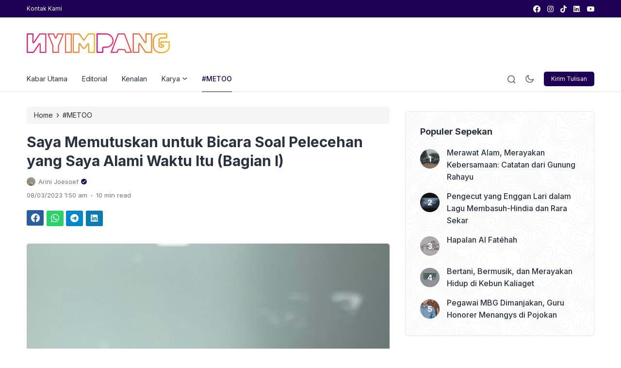

--- FILE ---
content_type: text/html; charset=UTF-8
request_url: https://nyimpang.com/saya-memutuskan-untuk-bicara-soal-pelecehan-yang-saya-alami-waktu-itu-bagian-i/
body_size: 23024
content:
<!doctype html><html
lang=en-US><head><style>img.lazy{min-height:1px}</style><link
href=https://nyimpang.com/wp-content/plugins/w3-total-cache/pub/js/lazyload.min.js as=script><meta
charset="UTF-8"><meta
name="viewport" content="width=device-width, initial-scale=1.0"><meta
name="theme-color" content="#1e0056"><meta
name="msapplication-navbutton-color" content="#1e0056"><meta
name="apple-mobile-web-app-capable" content="yes"><meta
name="apple-mobile-web-app-status-bar-style" content="#1e0056"><link
rel=preconnect href=https://fonts.gstatic.com crossorigin><link
rel=preload as=style href="https://fonts.googleapis.com/css2?family=Inter:wght@300;400;500;600;700&display=swap"><link
rel=stylesheet media=print onload="this.onload=null;this.removeAttribute('media');" href="https://fonts.googleapis.com/css2?family=Inter:wght@300;400;500;600;700&display=swap">
<noscript><link
rel=stylesheet href="https://fonts.googleapis.com/css2?family=Inter:wght@300;400;500;600;700&display=swap">
</noscript><style>/*<![CDATA[*/@media only screen and (min-width: 576px) {
		.eipro-news .hide-p-sidebar .content.c-fullwidth.c-lnews .container, .eipro-news .hide-p-sidebar .content.c-fullwidth.c-lnews .elementor-section.elementor-section-boxed > .elementor-container {
		    max-width: 1200px !important;
		}
	}
	
	.eipro-news .widget-area section.widget_eipro_popular_post_widget, .eipro-business .c-prefooter {
		background-image: url(https://nyimpang.com/wp-content/themes/eipro-master/assets/img/bg-footer-2.jpg) !important;
	}

	body .table-of-contents li::before {
		content: url(https://nyimpang.com/wp-content/themes/eipro-master/assets/icon/angle-small-right.png) !important;
	}
	html[data-applied-mode=dark] .table-of-contents li::before {
		content: url(https://nyimpang.com/wp-content/themes/eipro-master/assets/icon/angle-small-right-white.png) !important;
	}

	@media only screen and (min-width: 1171px) {
		.c-trending-wrap {
			background-image: url(https://nyimpang.com/wp-content/themes/eipro-master/assets/img/bg-footer-2.jpg) !important;
		}
	}

	
				html body.single-post .desc {
			font-size: 19px !important;
    		line-height: px !important;
		}

				body.single-post .desc h4 {
			font-size: 20px !important;
    		line-height: px !important;
		}

				
		@media only screen and (max-width: 428px) {

						html body.single-post .desc {
				font-size: 18px !important;
	    		line-height: px !important;
			}

								}

		:root {
		--color-primary: #1e0056 !important;
		--color-secondary_bg:  !important;
		--color-secondary_text:  !important;
	}
	body .content-single blockquote p a, .wp-calendar-nav-prev a, .wp-calendar-table td a, .custom-widget section.widget ul li a:hover, footer .copyright a, .tab-bar .bar-active a span, body .widget h5 .lbl-popular a, .single-post .content-single p a, .table-of-contents li a:hover, .content-page p a, html[data-applied-mode=dark] body.single-post .content-single .table-of-contents li:hover a, html[data-applied-mode=dark] body.single-post .content-single .table-of-contents li:hover {
		color: #1e0056 !important;
	}
	body .content-single blockquote {
		border-color: #1e0056 !important;
	}
	body.single-post .content-single .comments-area li a.comment-reply-link, body.single-post .content-single .comments-area li a.comment-reply-link:focus {
		background-color: #1e0056;
	}
	body .show-comments, body form input[type="submit"], .dataTables_wrapper .dataTables_paginate .paginate_button.current, .dataTables_wrapper .dataTables_paginate .paginate_button.current:hover, .popup-mobilemenu-area .m-cta .c-btn, .popup-mobilemenu-area .m-cta .c-btn:hover, .popup-mobilemenu-area .m-cta .c-btn:focus, body form select[name="search_taxonomy"] {
		background-color: #1e0056 !important;
		border-color: #1e0056 !important;
	}

	
	
	html[data-applied-mode=dark] .wp-calendar-table td a {
		background-color: #1e0056 !important;
	    color: #ffffff !important;
	    border-radius: 100% !important;
	}
	html[data-applied-mode=dark] .table-of-contents .toc-headline::before {
	    content: url(https://nyimpang.com/wp-content/themes/eipro-master/assets/icon/list-white-update.svg) !important;
	}
	.table-of-contents .toc-headline::before {
		content: url(https://nyimpang.com/wp-content/themes/eipro-master/assets/icon/list.svg) !important;
	}

	@media only screen and (max-width: 428px) {
				.eipro-news .hide-p-sidebar .content.c-fullwidth .c-logo a img, body.eipro-news .c-profile.sidebar .c-logo img, .eipro-business .hide-p-sidebar .content.c-fullwidth .c-logo a img, body.eipro-business .c-profile.sidebar .c-logo img {
			width: calc(300px / 2) !important;
			border-radius: 0;
		}
	}/*]]>*/</style> <script>const defaultMode = 'light';
	const theme = localStorage.getItem('theme') || defaultMode;
	document.documentElement.dataset.appliedMode = theme;</script> <meta
name='robots' content='index, follow, max-image-preview:large, max-snippet:-1, max-video-preview:-1'>
 <script id=google_gtagjs-js-consent-mode-data-layer>window.dataLayer = window.dataLayer || [];function gtag(){dataLayer.push(arguments);}
gtag('consent', 'default', {"ad_personalization":"denied","ad_storage":"denied","ad_user_data":"denied","analytics_storage":"denied","functionality_storage":"denied","security_storage":"denied","personalization_storage":"denied","region":["AT","BE","BG","CH","CY","CZ","DE","DK","EE","ES","FI","FR","GB","GR","HR","HU","IE","IS","IT","LI","LT","LU","LV","MT","NL","NO","PL","PT","RO","SE","SI","SK"],"wait_for_update":500});
window._googlesitekitConsentCategoryMap = {"statistics":["analytics_storage"],"marketing":["ad_storage","ad_user_data","ad_personalization"],"functional":["functionality_storage","security_storage"],"preferences":["personalization_storage"]};
window._googlesitekitConsents = {"ad_personalization":"denied","ad_storage":"denied","ad_user_data":"denied","analytics_storage":"denied","functionality_storage":"denied","security_storage":"denied","personalization_storage":"denied","region":["AT","BE","BG","CH","CY","CZ","DE","DK","EE","ES","FI","FR","GB","GR","HR","HU","IE","IS","IT","LI","LT","LU","LV","MT","NL","NO","PL","PT","RO","SE","SI","SK"],"wait_for_update":500};</script> <title>Saya Memutuskan untuk Bicara Soal Pelecehan yang Saya Alami Waktu Itu (Bagian I) | Nyimpang</title><meta
name="description" content="Saya Memutuskan untuk Bicara Soal Pelecehan yang Saya Alami Waktu Itu (Bagian I) Nyimpang"><link
rel=canonical href=https://nyimpang.com/saya-memutuskan-untuk-bicara-soal-pelecehan-yang-saya-alami-waktu-itu-bagian-i/ ><meta
property="og:locale" content="en_US"><meta
property="og:type" content="article"><meta
property="og:title" content="Saya Memutuskan untuk Bicara Soal Pelecehan yang Saya Alami Waktu Itu (Bagian I) | Nyimpang"><meta
property="og:description" content="Saya Memutuskan untuk Bicara Soal Pelecehan yang Saya Alami Waktu Itu (Bagian I) Nyimpang"><meta
property="og:url" content="https://nyimpang.com/saya-memutuskan-untuk-bicara-soal-pelecehan-yang-saya-alami-waktu-itu-bagian-i/"><meta
property="og:site_name" content="Nyimpang"><meta
property="article:publisher" content="https://www.facebook.com/nyimpangdotcom"><meta
property="article:published_time" content="2023-03-07T18:50:08+00:00"><meta
property="article:modified_time" content="2023-11-09T01:07:26+00:00"><meta
property="og:image" content="https://nyimpang.com/wp-content/uploads/2023/03/55865300-E537-423E-9C9A-0DD5D13AF06B-scaled.jpeg"><meta
property="og:image:width" content="1920"><meta
property="og:image:height" content="2560"><meta
property="og:image:type" content="image/jpeg"><meta
name="author" content="Arini Joesoef"><meta
name="twitter:card" content="summary_large_image"><meta
name="twitter:creator" content="@nyimpangdotcom"><meta
name="twitter:site" content="@nyimpangdotcom"><meta
name="twitter:label1" content="Written by"><meta
name="twitter:data1" content="Arini Joesoef"><meta
name="twitter:label2" content="Est. reading time"><meta
name="twitter:data2" content="9 minutes"> <script type=application/ld+json class=yoast-schema-graph>{"@context":"https://schema.org","@graph":[{"@type":"Article","@id":"https://nyimpang.com/saya-memutuskan-untuk-bicara-soal-pelecehan-yang-saya-alami-waktu-itu-bagian-i/#article","isPartOf":{"@id":"https://nyimpang.com/saya-memutuskan-untuk-bicara-soal-pelecehan-yang-saya-alami-waktu-itu-bagian-i/"},"author":{"@id":"https://nyimpang.com/#/schema/person/d69395ba2a5e0535e73d30e6a4e5b212"},"headline":"Saya Memutuskan untuk Bicara Soal Pelecehan yang Saya Alami Waktu Itu (Bagian I)","datePublished":"2023-03-07T18:50:08+00:00","dateModified":"2023-11-09T01:07:26+00:00","mainEntityOfPage":{"@id":"https://nyimpang.com/saya-memutuskan-untuk-bicara-soal-pelecehan-yang-saya-alami-waktu-itu-bagian-i/"},"wordCount":1832,"commentCount":1,"publisher":{"@id":"https://nyimpang.com/#organization"},"image":{"@id":"https://nyimpang.com/saya-memutuskan-untuk-bicara-soal-pelecehan-yang-saya-alami-waktu-itu-bagian-i/#primaryimage"},"thumbnailUrl":"https://nyimpang.com/wp-content/uploads/2023/03/55865300-E537-423E-9C9A-0DD5D13AF06B-scaled.jpeg","keywords":["MeToo","Pelecehan Seksual"],"articleSection":["#METOO"],"inLanguage":"en-US","potentialAction":[{"@type":"CommentAction","name":"Comment","target":["https://nyimpang.com/saya-memutuskan-untuk-bicara-soal-pelecehan-yang-saya-alami-waktu-itu-bagian-i/#respond"]}]},{"@type":"WebPage","@id":"https://nyimpang.com/saya-memutuskan-untuk-bicara-soal-pelecehan-yang-saya-alami-waktu-itu-bagian-i/","url":"https://nyimpang.com/saya-memutuskan-untuk-bicara-soal-pelecehan-yang-saya-alami-waktu-itu-bagian-i/","name":"Saya Memutuskan untuk Bicara Soal Pelecehan yang Saya Alami Waktu Itu (Bagian I) | Nyimpang","isPartOf":{"@id":"https://nyimpang.com/#website"},"primaryImageOfPage":{"@id":"https://nyimpang.com/saya-memutuskan-untuk-bicara-soal-pelecehan-yang-saya-alami-waktu-itu-bagian-i/#primaryimage"},"image":{"@id":"https://nyimpang.com/saya-memutuskan-untuk-bicara-soal-pelecehan-yang-saya-alami-waktu-itu-bagian-i/#primaryimage"},"thumbnailUrl":"https://nyimpang.com/wp-content/uploads/2023/03/55865300-E537-423E-9C9A-0DD5D13AF06B-scaled.jpeg","datePublished":"2023-03-07T18:50:08+00:00","dateModified":"2023-11-09T01:07:26+00:00","description":"Saya Memutuskan untuk Bicara Soal Pelecehan yang Saya Alami Waktu Itu (Bagian I) Nyimpang","breadcrumb":{"@id":"https://nyimpang.com/saya-memutuskan-untuk-bicara-soal-pelecehan-yang-saya-alami-waktu-itu-bagian-i/#breadcrumb"},"inLanguage":"en-US","potentialAction":[{"@type":"ReadAction","target":["https://nyimpang.com/saya-memutuskan-untuk-bicara-soal-pelecehan-yang-saya-alami-waktu-itu-bagian-i/"]}],"author":{"@id":"https://nyimpang.com/#/schema/person/d69395ba2a5e0535e73d30e6a4e5b212"}},{"@type":"ImageObject","inLanguage":"en-US","@id":"https://nyimpang.com/saya-memutuskan-untuk-bicara-soal-pelecehan-yang-saya-alami-waktu-itu-bagian-i/#primaryimage","url":"https://nyimpang.com/wp-content/uploads/2023/03/55865300-E537-423E-9C9A-0DD5D13AF06B-scaled.jpeg","contentUrl":"https://nyimpang.com/wp-content/uploads/2023/03/55865300-E537-423E-9C9A-0DD5D13AF06B-scaled.jpeg","width":1920,"height":2560,"caption":"Dokpri Arini"},{"@type":"BreadcrumbList","@id":"https://nyimpang.com/saya-memutuskan-untuk-bicara-soal-pelecehan-yang-saya-alami-waktu-itu-bagian-i/#breadcrumb","itemListElement":[{"@type":"ListItem","position":1,"name":"Home","item":"https://nyimpang.com/"},{"@type":"ListItem","position":2,"name":"Saya Memutuskan untuk Bicara Soal Pelecehan yang Saya Alami Waktu Itu (Bagian I)"}]},{"@type":"WebSite","@id":"https://nyimpang.com/#website","url":"https://nyimpang.com/","name":"Nyimpang","description":"Nyalakan Daya Hidup","publisher":{"@id":"https://nyimpang.com/#organization"},"alternateName":"Nyimpang Coop","potentialAction":[{"@type":"SearchAction","target":{"@type":"EntryPoint","urlTemplate":"https://nyimpang.com/?s={search_term_string}"},"query-input":{"@type":"PropertyValueSpecification","valueRequired":true,"valueName":"search_term_string"}}],"inLanguage":"en-US"},{"@type":"Organization","@id":"https://nyimpang.com/#organization","name":"Nyimpang Coop","alternateName":"Nyimpang Coop","url":"https://nyimpang.com/","logo":{"@type":"ImageObject","inLanguage":"en-US","@id":"https://nyimpang.com/#/schema/logo/image/","url":"https://nyimpang.com/wp-content/uploads/2024/09/Logo-Nyimpang-2.png","contentUrl":"https://nyimpang.com/wp-content/uploads/2024/09/Logo-Nyimpang-2.png","width":802,"height":476,"caption":"Nyimpang Coop"},"image":{"@id":"https://nyimpang.com/#/schema/logo/image/"},"sameAs":["https://www.facebook.com/nyimpangdotcom","https://x.com/nyimpangdotcom","https://www.instagram.com/nyimpangdotcom"]},{"@type":"Person","@id":"https://nyimpang.com/#/schema/person/d69395ba2a5e0535e73d30e6a4e5b212","name":"Arini Joesoef","image":{"@type":"ImageObject","inLanguage":"en-US","@id":"https://nyimpang.com/#/schema/person/image/95ba74589e9a34078660585fc0c3d113","url":"https://secure.gravatar.com/avatar/2c96877568753498ca059cbbab58f6595cf231d2e30195ca138cf9e17b471c50?s=96&d=blank&r=g","contentUrl":"https://secure.gravatar.com/avatar/2c96877568753498ca059cbbab58f6595cf231d2e30195ca138cf9e17b471c50?s=96&d=blank&r=g","caption":"Arini Joesoef"},"description":"Menulis puisi, prosa, melukis, dan bermusik tipis-tipis. Bukunya sudah 4, As Blue As You (2022), Jayanti (2023), Notes of The Lost Sheep (2024). dan Yusuf dan Sapi Betina (2025). Suka pamer dan suka bikin pameran.","url":"https://nyimpang.com/author/arini/"}]}</script> <link
rel=dns-prefetch href=//code.jquery.com><link
rel=dns-prefetch href=//cdn.jsdelivr.net><link
rel=dns-prefetch href=//news.google.com><link
rel=dns-prefetch href=//www.googletagmanager.com><link
rel=alternate type=application/rss+xml title="Nyimpang &raquo; Feed" href=https://nyimpang.com/feed/ ><link
rel=alternate type=application/rss+xml title="Nyimpang &raquo; Comments Feed" href=https://nyimpang.com/comments/feed/ ><link
rel=alternate type=application/rss+xml title="Nyimpang &raquo; Saya Memutuskan untuk Bicara Soal Pelecehan yang Saya Alami Waktu Itu (Bagian I) Comments Feed" href=https://nyimpang.com/saya-memutuskan-untuk-bicara-soal-pelecehan-yang-saya-alami-waktu-itu-bagian-i/feed/ ><link
rel=alternate title="oEmbed (JSON)" type=application/json+oembed href="https://nyimpang.com/wp-json/oembed/1.0/embed?url=https%3A%2F%2Fnyimpang.com%2Fsaya-memutuskan-untuk-bicara-soal-pelecehan-yang-saya-alami-waktu-itu-bagian-i%2F"><link
rel=alternate title="oEmbed (XML)" type=text/xml+oembed href="https://nyimpang.com/wp-json/oembed/1.0/embed?url=https%3A%2F%2Fnyimpang.com%2Fsaya-memutuskan-untuk-bicara-soal-pelecehan-yang-saya-alami-waktu-itu-bagian-i%2F&#038;format=xml"><style id=wp-img-auto-sizes-contain-inline-css>img:is([sizes=auto i],[sizes^="auto," i]){contain-intrinsic-size:3000px 1500px}
/*# sourceURL=wp-img-auto-sizes-contain-inline-css */</style><style id=classic-theme-styles-inline-css>/*! This file is auto-generated */
.wp-block-button__link{color:#fff;background-color:#32373c;border-radius:9999px;box-shadow:none;text-decoration:none;padding:calc(.667em + 2px) calc(1.333em + 2px);font-size:1.125em}.wp-block-file__button{background:#32373c;color:#fff;text-decoration:none}
/*# sourceURL=/wp-includes/css/classic-themes.min.css */</style><link
rel=stylesheet href=https://nyimpang.com/wp-content/cache/minify/7381f.css media=all><link
rel=stylesheet id=slick_style-css href='//cdn.jsdelivr.net/npm/slick-carousel@1.8.1/slick/slick.css?ver=1.8.1' media=all> <script src=https://nyimpang.com/wp-content/cache/minify/818c0.js></script> 
 <script src="https://www.googletagmanager.com/gtag/js?id=GT-WKG63MFT" id=google_gtagjs-js async></script> <script id=google_gtagjs-js-after>window.dataLayer = window.dataLayer || [];function gtag(){dataLayer.push(arguments);}
gtag("set","linker",{"domains":["nyimpang.com"]});
gtag("js", new Date());
gtag("set", "developer_id.dZTNiMT", true);
gtag("config", "GT-WKG63MFT", {"googlesitekit_post_type":"post"});
 window._googlesitekit = window._googlesitekit || {}; window._googlesitekit.throttledEvents = []; window._googlesitekit.gtagEvent = (name, data) => { var key = JSON.stringify( { name, data } ); if ( !! window._googlesitekit.throttledEvents[ key ] ) { return; } window._googlesitekit.throttledEvents[ key ] = true; setTimeout( () => { delete window._googlesitekit.throttledEvents[ key ]; }, 5 ); gtag( "event", name, { ...data, event_source: "site-kit" } ); }; 
//# sourceURL=google_gtagjs-js-after</script> <link
rel=https://api.w.org/ href=https://nyimpang.com/wp-json/ ><link
rel=alternate title=JSON type=application/json href=https://nyimpang.com/wp-json/wp/v2/posts/6281><link
rel=EditURI type=application/rsd+xml title=RSD href=https://nyimpang.com/xmlrpc.php?rsd><meta
name="generator" content="WordPress 6.9"><link
rel=shortlink href='https://nyimpang.com/?p=6281'><meta
name="generator" content="Site Kit by Google 1.170.0"><meta
name="google-site-verification" content="dYX-vdmiZwgyivnY6KmOzPr7JVeFEuIRDGxMS2vC8-4"><meta
name="generator" content="Elementor 3.33.3; features: e_font_icon_svg, additional_custom_breakpoints; settings: css_print_method-external, google_font-enabled, font_display-auto"><style>.e-con.e-parent:nth-of-type(n+4):not(.e-lazyloaded):not(.e-no-lazyload),
				.e-con.e-parent:nth-of-type(n+4):not(.e-lazyloaded):not(.e-no-lazyload) * {
					background-image: none !important;
				}
				@media screen and (max-height: 1024px) {
					.e-con.e-parent:nth-of-type(n+3):not(.e-lazyloaded):not(.e-no-lazyload),
					.e-con.e-parent:nth-of-type(n+3):not(.e-lazyloaded):not(.e-no-lazyload) * {
						background-image: none !important;
					}
				}
				@media screen and (max-height: 640px) {
					.e-con.e-parent:nth-of-type(n+2):not(.e-lazyloaded):not(.e-no-lazyload),
					.e-con.e-parent:nth-of-type(n+2):not(.e-lazyloaded):not(.e-no-lazyload) * {
						background-image: none !important;
					}
				}</style><link
rel=icon href=https://nyimpang.com/wp-content/uploads/2021/06/Favicon-1-150x150.png sizes=32x32><link
rel=icon href=https://nyimpang.com/wp-content/uploads/2021/06/Favicon-1-300x300.png sizes=192x192><link
rel=apple-touch-icon href=https://nyimpang.com/wp-content/uploads/2021/06/Favicon-1-300x300.png><meta
name="msapplication-TileImage" content="https://nyimpang.com/wp-content/uploads/2021/06/Favicon-1-300x300.png"></head><body
class="wp-singular post-template-default single single-post postid-6281 single-format-standard wp-custom-logo wp-theme-eipro-master eipro-news elementor-default elementor-kit-1596"><div
class="wrapper hide-p-sidebar"><div
class="c-profile sidebar"><div
class=container>
<span
class=c-close>
<span><?xml version="1.0" encoding="UTF-8"?><svg
xmlns=http://www.w3.org/2000/svg xmlns:xlink=http://www.w3.org/1999/xlink version=1.1 id=Capa_1 x=0px y=0px viewBox="0 0 512.021 512.021" style="enable-background:new 0 0 512.021 512.021;" xml:space=preserve width=512 height=512>
<g>
<path
d="M301.258,256.01L502.645,54.645c12.501-12.501,12.501-32.769,0-45.269c-12.501-12.501-32.769-12.501-45.269,0l0,0   L256.01,210.762L54.645,9.376c-12.501-12.501-32.769-12.501-45.269,0s-12.501,32.769,0,45.269L210.762,256.01L9.376,457.376   c-12.501,12.501-12.501,32.769,0,45.269s32.769,12.501,45.269,0L256.01,301.258l201.365,201.387   c12.501,12.501,32.769,12.501,45.269,0c12.501-12.501,12.501-32.769,0-45.269L301.258,256.01z"/>
</g></svg>
</span>
</span></div><div
class=c-logo>
<a
href=https://nyimpang.com/ class=logo-black><img
class=lazy src="data:image/svg+xml,%3Csvg%20xmlns='http://www.w3.org/2000/svg'%20viewBox='0%200%201100%20250'%3E%3C/svg%3E" data-src=https://nyimpang.com/wp-content/uploads/2025/02/Home-7-e1739309684288.png alt=Nyimpang style="width: calc(600px / 2);height: auto;border-radius: 0;"></a><a
href=https://nyimpang.com/ class=logo-white><img
class=lazy src="data:image/svg+xml,%3Csvg%20xmlns='http://www.w3.org/2000/svg'%20viewBox='0%200%201100%20250'%3E%3C/svg%3E" data-src=https://nyimpang.com/wp-content/uploads/2025/02/Home-7-e1739309684288.png alt=Nyimpang style="width: calc(600px / 2);height: auto;border-radius: 0;"></a></div>
<a
href=https://www.nyimpang.com/kirim-tulisan/ class=c-btn rel=noopener target=_blank>
Kirim Tulisan </a><div
class=container><ul
id=menu-mobile-menu class><li
id=menu-item-20410 class="menu-item menu-item-type-post_type menu-item-object-page menu-item-20410"><a
href=https://nyimpang.com/tentang/ >Tentang</a></li>
<li
id=menu-item-20156 class="menu-item menu-item-type-custom menu-item-object-custom menu-item-20156"><a
href=#>Advertise</a></li>
<li
id=menu-item-20411 class="menu-item menu-item-type-post_type menu-item-object-page menu-item-20411"><a
href=https://nyimpang.com/kontak/ >Kontak Kami</a></li>
<li
id=menu-item-20409 class="menu-item menu-item-type-post_type menu-item-object-page menu-item-privacy-policy menu-item-20409"><a
rel=privacy-policy href=https://nyimpang.com/kebijakan-privasi/ >Kebijakan Privasi</a></li></ul></div></div><div
class=sidebar-overlay></div><div
class="content c-fullwidth c-lnews"><nav
id=site-navigation class=main-navigation><div
class=top-bar><div
class=container><div
class=c-col><div
class=menu-toggle><div
class=bar1></div><div
class=bar2></div><div
class=bar3></div></div><div
class=c-menu><ul
id=menu-top-bar-menu class><li
id=menu-item-20414 class="menu-item menu-item-type-post_type menu-item-object-page menu-item-20414"><a
href=https://nyimpang.com/kontak/ >Kontak Kami</a></li></ul></div></div><div
class=c-col><div
class="social-media outline">
<a
class=fb rel="nofollow noopener" target=_blank href=https://www.facebook.com/nyimpang aria-label=link>
<?xml version="1.0" encoding="UTF-8"?><svg
xmlns=http://www.w3.org/2000/svg xmlns:xlink=http://www.w3.org/1999/xlink version=1.1 id=Capa_1 x=0px y=0px viewBox="0 0 24 24" style="enable-background:new 0 0 24 24;" xml:space=preserve width=512 height=512>
<g>
<path
d="M24,12.073c0,5.989-4.394,10.954-10.13,11.855v-8.363h2.789l0.531-3.46H13.87V9.86c0-0.947,0.464-1.869,1.95-1.869h1.509   V5.045c0,0-1.37-0.234-2.679-0.234c-2.734,0-4.52,1.657-4.52,4.656v2.637H7.091v3.46h3.039v8.363C4.395,23.025,0,18.061,0,12.073   c0-6.627,5.373-12,12-12S24,5.445,24,12.073z"/>
</g></svg>
</a>
<a
class=ig rel="nofollow noopener" target=_blank href=https://instagram.com/nyimpangdotcom aria-label=link>
<?xml version="1.0" encoding="UTF-8"?><svg
xmlns=http://www.w3.org/2000/svg xmlns:xlink=http://www.w3.org/1999/xlink version=1.1 id=Capa_1 x=0px y=0px viewBox="0 0 24 24" style="enable-background:new 0 0 24 24;" xml:space=preserve width=512 height=512>
<g>
<path
d="M12,2.162c3.204,0,3.584,0.012,4.849,0.07c1.308,0.06,2.655,0.358,3.608,1.311c0.962,0.962,1.251,2.296,1.311,3.608   c0.058,1.265,0.07,1.645,0.07,4.849c0,3.204-0.012,3.584-0.07,4.849c-0.059,1.301-0.364,2.661-1.311,3.608   c-0.962,0.962-2.295,1.251-3.608,1.311c-1.265,0.058-1.645,0.07-4.849,0.07s-3.584-0.012-4.849-0.07   c-1.291-0.059-2.669-0.371-3.608-1.311c-0.957-0.957-1.251-2.304-1.311-3.608c-0.058-1.265-0.07-1.645-0.07-4.849   c0-3.204,0.012-3.584,0.07-4.849c0.059-1.296,0.367-2.664,1.311-3.608c0.96-0.96,2.299-1.251,3.608-1.311   C8.416,2.174,8.796,2.162,12,2.162 M12,0C8.741,0,8.332,0.014,7.052,0.072C5.197,0.157,3.355,0.673,2.014,2.014   C0.668,3.36,0.157,5.198,0.072,7.052C0.014,8.332,0,8.741,0,12c0,3.259,0.014,3.668,0.072,4.948c0.085,1.853,0.603,3.7,1.942,5.038   c1.345,1.345,3.186,1.857,5.038,1.942C8.332,23.986,8.741,24,12,24c3.259,0,3.668-0.014,4.948-0.072   c1.854-0.085,3.698-0.602,5.038-1.942c1.347-1.347,1.857-3.184,1.942-5.038C23.986,15.668,24,15.259,24,12   c0-3.259-0.014-3.668-0.072-4.948c-0.085-1.855-0.602-3.698-1.942-5.038c-1.343-1.343-3.189-1.858-5.038-1.942   C15.668,0.014,15.259,0,12,0z"/>
<path
d="M12,5.838c-3.403,0-6.162,2.759-6.162,6.162c0,3.403,2.759,6.162,6.162,6.162s6.162-2.759,6.162-6.162   C18.162,8.597,15.403,5.838,12,5.838z M12,16c-2.209,0-4-1.791-4-4s1.791-4,4-4s4,1.791,4,4S14.209,16,12,16z"/>
<circle
cx=18.406 cy=5.594 r=1.44 />
</g></svg>
</a>
<a
class=ti rel="nofollow noopener" target=_blank href=https://tiktok.com/@nyimpang.com aria-label=link>
<?xml version="1.0" encoding="UTF-8"?><svg
xmlns=http://www.w3.org/2000/svg xmlns:xlink=http://www.w3.org/1999/xlink version=1.1 id=Capa_1 x=0px y=0px viewBox="0 0 24 24" style="enable-background:new 0 0 24 24;" xml:space=preserve width=512 height=512>
<path
d="M22.465,9.866c-2.139,0-4.122-0.684-5.74-1.846v8.385c0,4.188-3.407,7.594-7.594,7.594c-1.618,0-3.119-0.51-4.352-1.376  c-1.958-1.375-3.242-3.649-3.242-6.218c0-4.188,3.407-7.595,7.595-7.595c0.348,0,0.688,0.029,1.023,0.074v0.977v3.235  c-0.324-0.101-0.666-0.16-1.023-0.16c-1.912,0-3.468,1.556-3.468,3.469c0,1.332,0.756,2.489,1.86,3.07  c0.481,0.253,1.028,0.398,1.609,0.398c1.868,0,3.392-1.486,3.462-3.338L12.598,0h4.126c0,0.358,0.035,0.707,0.097,1.047  c0.291,1.572,1.224,2.921,2.517,3.764c0.9,0.587,1.974,0.93,3.126,0.93V9.866z"/></svg>
</a>
<a
class=ln rel="nofollow noopener" target=_blank href=https://id.linkedin.com/company/nyimpang aria-label=link>
<?xml version="1.0" encoding="UTF-8"?><svg
xmlns=http://www.w3.org/2000/svg xmlns:xlink=http://www.w3.org/1999/xlink version=1.1 id=Capa_1 x=0px y=0px viewBox="0 0 24 24" style="enable-background:new 0 0 24 24;" xml:space=preserve width=512 height=512>
<g>
<path
id=Path_2525 d="M23.002,21.584h0.227l-0.435-0.658l0,0c0.266,0,0.407-0.169,0.409-0.376c0-0.008,0-0.017-0.001-0.025   c0-0.282-0.17-0.417-0.519-0.417h-0.564v1.476h0.212v-0.643h0.261L23.002,21.584z M22.577,20.774h-0.246v-0.499h0.312   c0.161,0,0.345,0.026,0.345,0.237c0,0.242-0.186,0.262-0.412,0.262"/>
<path
id=Path_2520 d="M17.291,19.073h-3.007v-4.709c0-1.123-0.02-2.568-1.564-2.568c-1.566,0-1.806,1.223-1.806,2.487v4.79H7.908   V9.389h2.887v1.323h0.04c0.589-1.006,1.683-1.607,2.848-1.564c3.048,0,3.609,2.005,3.609,4.612L17.291,19.073z M4.515,8.065   c-0.964,0-1.745-0.781-1.745-1.745c0-0.964,0.781-1.745,1.745-1.745c0.964,0,1.745,0.781,1.745,1.745   C6.26,7.284,5.479,8.065,4.515,8.065L4.515,8.065 M6.018,19.073h-3.01V9.389h3.01V19.073z M18.79,1.783H1.497   C0.68,1.774,0.01,2.429,0,3.246V20.61c0.01,0.818,0.68,1.473,1.497,1.464H18.79c0.819,0.01,1.492-0.645,1.503-1.464V3.245   c-0.012-0.819-0.685-1.474-1.503-1.463"/>
<path
id=Path_2526 d="M22.603,19.451c-0.764,0.007-1.378,0.633-1.37,1.397c0.007,0.764,0.633,1.378,1.397,1.37   c0.764-0.007,1.378-0.633,1.37-1.397c-0.007-0.754-0.617-1.363-1.37-1.37H22.603 M22.635,22.059   c-0.67,0.011-1.254-0.522-1.265-1.192c-0.011-0.67,0.523-1.222,1.193-1.233c0.67-0.011,1.222,0.523,1.233,1.193   c0,0.007,0,0.013,0,0.02C23.81,21.502,23.29,22.045,22.635,22.059h-0.031"/>
</g></svg>
</a>
<a
class=yt rel="nofollow noopener" target=_blank href=https://www.youtube.com/nyimpang aria-label=link>
<?xml version="1.0" encoding="UTF-8"?><svg
xmlns=http://www.w3.org/2000/svg xmlns:xlink=http://www.w3.org/1999/xlink version=1.1 id=Capa_1 x=0px y=0px viewBox="0 0 24 24" style="enable-background:new 0 0 24 24;" xml:space=preserve width=512 height=512>
<g
id=XMLID_184_>
<path
d="M23.498,6.186c-0.276-1.039-1.089-1.858-2.122-2.136C19.505,3.546,12,3.546,12,3.546s-7.505,0-9.377,0.504   C1.591,4.328,0.778,5.146,0.502,6.186C0,8.07,0,12,0,12s0,3.93,0.502,5.814c0.276,1.039,1.089,1.858,2.122,2.136   C4.495,20.454,12,20.454,12,20.454s7.505,0,9.377-0.504c1.032-0.278,1.845-1.096,2.122-2.136C24,15.93,24,12,24,12   S24,8.07,23.498,6.186z M9.546,15.569V8.431L15.818,12L9.546,15.569z"/>
</g></svg>
</a></div></div></div></div><div
class=container><div
class=c-logo>
<a
href=https://nyimpang.com/ class=logo-black><img
class=lazy src="data:image/svg+xml,%3Csvg%20xmlns='http://www.w3.org/2000/svg'%20viewBox='0%200%201100%20250'%3E%3C/svg%3E" data-src=https://nyimpang.com/wp-content/uploads/2025/02/Home-7-e1739309684288.png alt=Nyimpang style="width: calc(600px / 2);height: auto;border-radius: 0;"></a><a
href=https://nyimpang.com/ class=logo-white><img
class=lazy src="data:image/svg+xml,%3Csvg%20xmlns='http://www.w3.org/2000/svg'%20viewBox='0%200%201100%20250'%3E%3C/svg%3E" data-src=https://nyimpang.com/wp-content/uploads/2025/02/Home-7-e1739309684288.png alt=Nyimpang style="width: calc(600px / 2);height: auto;border-radius: 0;"></a></div><div
class=nav-collapse><div
class=c-logo>
<a
href=https://nyimpang.com/ class=logo-black><img
class=lazy src="data:image/svg+xml,%3Csvg%20xmlns='http://www.w3.org/2000/svg'%20viewBox='0%200%201100%20250'%3E%3C/svg%3E" data-src=https://nyimpang.com/wp-content/uploads/2025/02/Home-7-e1739309684288.png alt=Nyimpang style="width: calc(600px / 2);height: auto;border-radius: 0;"></a><a
href=https://nyimpang.com/ class=logo-white><img
class=lazy src="data:image/svg+xml,%3Csvg%20xmlns='http://www.w3.org/2000/svg'%20viewBox='0%200%201100%20250'%3E%3C/svg%3E" data-src=https://nyimpang.com/wp-content/uploads/2025/02/Home-7-e1739309684288.png alt=Nyimpang style="width: calc(600px / 2);height: auto;border-radius: 0;"></a></div><div
class=nav-right><span
class="search pointer">
<svg
width=17 height=18 viewBox="0 0 17 18" fill=none xmlns=http://www.w3.org/2000/svg>
<path
d="M1.15533 10.2776L1.75692 10.1484L1.15533 10.2776ZM1.24024 5.80141L1.83651 5.95326L1.24024 5.80141ZM13.9324 6.04218L14.534 5.91305L13.9324 6.04218ZM13.8475 10.5183L14.4437 10.6701L13.8475 10.5183ZM9.66156 14.5484L9.53243 13.9468L9.66156 14.5484ZM5.18543 14.4635L5.03358 15.0597L5.18543 14.4635ZM5.42619 1.77132L5.29706 1.16972L5.42619 1.77132ZM9.90228 1.85622L10.0542 1.25996L9.90228 1.85622ZM15.1052 16.9008C15.3409 17.1456 15.7304 17.153 15.9752 16.9173C16.2201 16.6816 16.2274 16.2921 15.9918 16.0473L15.1052 16.9008ZM1.75692 10.1484C1.45947 8.76258 1.4867 7.32681 1.83651 5.95326L0.643974 5.64956C0.247314 7.2071 0.216428 8.83528 0.55373 10.4067L1.75692 10.1484ZM13.3308 6.17129C13.6283 7.5571 13.601 8.99293 13.2512 10.3665L14.4437 10.6701C14.8404 9.11265 14.8713 7.48449 14.534 5.91305L13.3308 6.17129ZM9.53243 13.9468C8.14667 14.2443 6.71082 14.217 5.33728 13.8672L5.03358 15.0597C6.59111 15.4564 8.21929 15.4873 9.7907 15.15L9.53243 13.9468ZM5.55532 2.37291C6.94112 2.07546 8.37695 2.1027 9.75049 2.45249L10.0542 1.25996C8.49666 0.863309 6.8685 0.832424 5.29706 1.16972L5.55532 2.37291ZM5.33728 13.8672C3.53446 13.4081 2.14735 11.9673 1.75692 10.1484L0.55373 10.4067C1.04225 12.6826 2.77784 14.4853 5.03358 15.0597L5.33728 13.8672ZM9.7907 15.15C12.0666 14.6615 13.8693 12.9259 14.4437 10.6701L13.2512 10.3665C12.7921 12.1693 11.3514 13.5564 9.53243 13.9468L9.7907 15.15ZM9.75049 2.45249C11.5533 2.91161 12.9404 4.35237 13.3308 6.17129L14.534 5.91305C14.0455 3.63715 12.3099 1.83443 10.0542 1.25996L9.75049 2.45249ZM5.29706 1.16972C3.02116 1.65823 1.21844 3.39383 0.643974 5.64956L1.83651 5.95326C2.29562 4.15045 3.73639 2.76333 5.55532 2.37291L5.29706 1.16972ZM12.1562 13.8377L15.1052 16.9008L15.9918 16.0473L13.0427 12.9841L12.1562 13.8377Z" fill=#2A3141 />
</svg>
</span>
<span
class="c-dark-mode pointer">
<svg
width=23 height=23 viewBox="0 0 23 23" fill=none xmlns=http://www.w3.org/2000/svg>
<path
d="M16.7876 11.3698C16.758 14.2644 14.3875 16.5868 11.4929 16.5572C8.59825 16.5276 6.27569 14.157 6.30539 11.2624C6.335 8.36784 8.70559 6.04528 11.6002 6.07498C14.4948 6.10458 16.8172 8.47516 16.7876 11.3698Z" stroke=#2A3141 stroke-width=1.17 />
<path
d="M18.2305 4.76778L18.3543 4.64647M4.739 17.9858L4.86279 17.8645M11.6425 1.95954L11.6432 1.88203M11.45 20.7501L11.4508 20.6727M2.19006 11.2202L2.11255 11.2194M20.9807 11.4127L20.9032 11.4119M4.99826 4.63226L4.87696 4.50847M18.2162 18.1237L18.0949 18" stroke=#2A3141 stroke-width=1.87 stroke-linecap=round stroke-linejoin=round />
</svg>
<svg
width=18 height=17 viewBox="0 0 18 17" fill=none xmlns=http://www.w3.org/2000/svg>
<path
d="M1.28 10.075C2.13549 14.13 6.21175 16.7034 10.3847 15.823C13.5972 15.1452 15.9303 12.6182 16.4439 9.64084C15.6616 10.2186 14.7415 10.6434 13.7218 10.8585C10.0125 11.6411 6.38918 9.35358 5.6287 5.74921C5.31068 4.24182 5.54383 2.74279 6.194 1.45161C2.657 2.74241 0.501791 6.38637 1.28 10.075Z" stroke=#2A3141 stroke-width=1.17 stroke-linecap=round stroke-linejoin=round />
</svg>
</span>
<a
href=https://www.nyimpang.com/kirim-tulisan/ class=c-btn rel=noopener target=_blank>
Kirim Tulisan	</a></div><div
class=nav-left><div
class=navwrap><ul
id=menu-main-menu class=nav><li
id=menu-item-15691 class="menu-item menu-item-type-taxonomy menu-item-object-category menu-item-15691"><a
href=https://nyimpang.com/category/kabar-utama/ >Kabar Utama</a></li>
<li
id=menu-item-15690 class="menu-item menu-item-type-taxonomy menu-item-object-category menu-item-15690"><a
href=https://nyimpang.com/category/esai/pilihan-editor/ >Editorial</a></li>
<li
id=menu-item-13896 class="menu-item menu-item-type-taxonomy menu-item-object-category menu-item-13896"><a
href=https://nyimpang.com/category/kenalan/ >Kenalan</a></li>
<li
id=menu-item-13161 class="menu-item menu-item-type-taxonomy menu-item-object-category has-dropdown menu-item-13161"><a
href=https://nyimpang.com/category/karya/ >Karya</a><ul
class=dropdown>
<li
id=menu-item-13905 class="menu-item menu-item-type-taxonomy menu-item-object-category menu-item-13905"><a
href=https://nyimpang.com/category/esai/ >Esai</a></li>
<li
id=menu-item-13162 class="menu-item menu-item-type-taxonomy menu-item-object-category menu-item-13162"><a
href=https://nyimpang.com/category/ulasan/ >Ulasan</a></li>
<li
id=menu-item-15893 class="menu-item menu-item-type-taxonomy menu-item-object-category menu-item-15893"><a
href=https://nyimpang.com/category/karya/puisi/ >Puisi</a></li>
<li
id=menu-item-15894 class="menu-item menu-item-type-taxonomy menu-item-object-category menu-item-15894"><a
href=https://nyimpang.com/category/karya/cerpen/ >Cerpen</a></li>
<li
id=menu-item-16972 class="menu-item menu-item-type-taxonomy menu-item-object-category menu-item-16972"><a
href=https://nyimpang.com/category/karya/cerbung/ >Cerbung</a></li>
<li
id=menu-item-16973 class="menu-item menu-item-type-taxonomy menu-item-object-category menu-item-16973"><a
href=https://nyimpang.com/category/karya/adufiksi/ >Adu Fiksi</a></li></ul>
</li>
<li
id=menu-item-19857 class="menu-item menu-item-type-taxonomy menu-item-object-category current-post-ancestor current-menu-parent current-post-parent menu-item-19857"><a
href=https://nyimpang.com/category/metoo/ >#METOO</a></li></ul></div></div></div></div></nav><div
class=content-single><div
class=container><div
class=c-two-col><div
class=c-post-left><div
class=breadcrumbs itemscope itemtype=http://schema.org/BreadcrumbList><span
itemprop=itemListElement itemscope itemtype=http://schema.org/ListItem><a
class=breadcrumbs__link href=https://nyimpang.com/ itemprop=item><span
itemprop=name>Home</span></a><meta
itemprop="position" content="1"></span><span
class=breadcrumbs__separator> › </span><span
itemprop=itemListElement itemscope itemtype=http://schema.org/ListItem><a
class=breadcrumbs__link href=https://nyimpang.com/category/metoo/ itemprop=item><span
itemprop=name>#METOO</span></a><meta
itemprop="position" content="2"></span></div><h1 class="post-title">
Saya Memutuskan untuk Bicara Soal Pelecehan yang Saya Alami Waktu Itu (Bagian I)</h1><div
class=post-meta><span
class=c-author>
<a
href=https://nyimpang.com/author/arini/ >
<img
alt src="data:image/svg+xml,%3Csvg%20xmlns='http://www.w3.org/2000/svg'%20viewBox='0%200%2096%2096'%3E%3C/svg%3E" data-src='https://secure.gravatar.com/avatar/2c96877568753498ca059cbbab58f6595cf231d2e30195ca138cf9e17b471c50?s=96&#038;d=blank&#038;r=g' data-srcset='https://secure.gravatar.com/avatar/2c96877568753498ca059cbbab58f6595cf231d2e30195ca138cf9e17b471c50?s=192&#038;d=blank&#038;r=g 2x' class='avatar avatar-96 photo lazy' height=96 width=96 decoding=async>		<span>Arini Joesoef</span>
<svg
viewBox="0 0 24 24"><g><rect
x=5 y=5 width=14 height=14 fill=#ffffff /><path
d="M12,2C6.5,2,2,6.5,2,12c0,5.5,4.5,10,10,10s10-4.5,10-10C22,6.5,17.5,2,12,2z M9.8,17.3l-4.2-4.1L7,11.8l2.8,2.7L17,7.4 l1.4,1.4L9.8,17.3z"></path></g></svg>
</a>
</span>
<span
class=c-bottom>
<span>08/03/2023 1:50 am</span>
<span
class=dot>.</span>
<span>10 min read</span>
</span></div><div
class=top-share-btn><div
class=social-media id=share-post><p>
Bagikan Lewat:</p>
<a
class=fb rel="nofollow noopener" target=_blank href="https://www.facebook.com/sharer.php?u=https://nyimpang.com/saya-memutuskan-untuk-bicara-soal-pelecehan-yang-saya-alami-waktu-itu-bagian-i/" aria-label=link>
<?xml version="1.0" encoding="UTF-8"?><svg
xmlns=http://www.w3.org/2000/svg xmlns:xlink=http://www.w3.org/1999/xlink version=1.1 id=Capa_1 x=0px y=0px viewBox="0 0 24 24" style="enable-background:new 0 0 24 24;" xml:space=preserve width=512 height=512>
<g>
<path
d="M24,12.073c0,5.989-4.394,10.954-10.13,11.855v-8.363h2.789l0.531-3.46H13.87V9.86c0-0.947,0.464-1.869,1.95-1.869h1.509   V5.045c0,0-1.37-0.234-2.679-0.234c-2.734,0-4.52,1.657-4.52,4.656v2.637H7.091v3.46h3.039v8.363C4.395,23.025,0,18.061,0,12.073   c0-6.627,5.373-12,12-12S24,5.445,24,12.073z"/>
</g></svg>
<span
class=socmed-title>Facebook</span>
</a>
<a
class=wa rel="nofollow noopener" target=_blank href="https://wa.me/?text=Saya Memutuskan untuk Bicara Soal Pelecehan yang Saya Alami Waktu Itu (Bagian I)%0Ahttps://nyimpang.com/saya-memutuskan-untuk-bicara-soal-pelecehan-yang-saya-alami-waktu-itu-bagian-i/" aria-label=link>
<?xml version="1.0" encoding="UTF-8"?><svg
xmlns=http://www.w3.org/2000/svg xmlns:xlink=http://www.w3.org/1999/xlink version=1.1 id=Capa_1 x=0px y=0px viewBox="0 0 24 24" style="enable-background:new 0 0 24 24;" xml:space=preserve width=512 height=512>
<g
id=WA_Logo>
<g>
<path
style=fill-rule:evenodd;clip-rule:evenodd; d="M20.463,3.488C18.217,1.24,15.231,0.001,12.05,0    C5.495,0,0.16,5.334,0.157,11.892c-0.001,2.096,0.547,4.142,1.588,5.946L0.057,24l6.304-1.654    c1.737,0.948,3.693,1.447,5.683,1.448h0.005c6.554,0,11.89-5.335,11.893-11.893C23.944,8.724,22.708,5.735,20.463,3.488z     M12.05,21.785h-0.004c-1.774,0-3.513-0.477-5.031-1.378l-0.361-0.214l-3.741,0.981l0.999-3.648l-0.235-0.374    c-0.99-1.574-1.512-3.393-1.511-5.26c0.002-5.45,4.437-9.884,9.889-9.884c2.64,0,5.122,1.03,6.988,2.898    c1.866,1.869,2.893,4.352,2.892,6.993C21.932,17.351,17.498,21.785,12.05,21.785z M17.472,14.382    c-0.297-0.149-1.758-0.868-2.031-0.967c-0.272-0.099-0.47-0.149-0.669,0.148s-0.767,0.967-0.941,1.166    c-0.173,0.198-0.347,0.223-0.644,0.074c-0.297-0.149-1.255-0.462-2.39-1.475c-0.883-0.788-1.48-1.761-1.653-2.059    s-0.018-0.458,0.13-0.606c0.134-0.133,0.297-0.347,0.446-0.521C9.87,9.97,9.919,9.846,10.019,9.647    c0.099-0.198,0.05-0.372-0.025-0.521C9.919,8.978,9.325,7.515,9.078,6.92c-0.241-0.58-0.486-0.501-0.669-0.51    C8.236,6.401,8.038,6.4,7.839,6.4c-0.198,0-0.52,0.074-0.792,0.372c-0.272,0.298-1.04,1.017-1.04,2.479    c0,1.463,1.065,2.876,1.213,3.074c0.148,0.198,2.095,3.2,5.076,4.487c0.709,0.306,1.263,0.489,1.694,0.626    c0.712,0.226,1.36,0.194,1.872,0.118c0.571-0.085,1.758-0.719,2.006-1.413c0.248-0.694,0.248-1.29,0.173-1.413    C17.967,14.605,17.769,14.531,17.472,14.382z"/>
</g>
</g></svg>
<span
class=socmed-title>WhatsApp</span>
</a>
<a
class=tl rel="nofollow noopener" target=_blank href="https://t.me/share/url?url=https://nyimpang.com/saya-memutuskan-untuk-bicara-soal-pelecehan-yang-saya-alami-waktu-itu-bagian-i/&amp;text=Saya Memutuskan untuk Bicara Soal Pelecehan yang Saya Alami Waktu Itu (Bagian I)" aria-label=link>
<?xml version="1.0" encoding="UTF-8"?><svg
xmlns=http://www.w3.org/2000/svg xmlns:xlink=http://www.w3.org/1999/xlink version=1.1 id=Capa_1 x=0px y=0px viewBox="0 0 24 24" style="enable-background:new 0 0 24 24;" xml:space=preserve width=512 height=512>
<g
id=Artboard>
<path
style=fill-rule:evenodd;clip-rule:evenodd; d="M12,0C5.373,0,0,5.373,0,12s5.373,12,12,12s12-5.373,12-12S18.627,0,12,0z    M17.562,8.161c-0.18,1.897-0.962,6.502-1.359,8.627c-0.168,0.9-0.5,1.201-0.82,1.23c-0.697,0.064-1.226-0.461-1.901-0.903   c-1.056-0.692-1.653-1.123-2.678-1.799c-1.185-0.781-0.417-1.21,0.258-1.911c0.177-0.184,3.247-2.977,3.307-3.23   c0.007-0.032,0.015-0.15-0.056-0.212s-0.174-0.041-0.248-0.024c-0.106,0.024-1.793,1.139-5.062,3.345   c-0.479,0.329-0.913,0.489-1.302,0.481c-0.428-0.009-1.252-0.242-1.865-0.442c-0.751-0.244-1.349-0.374-1.297-0.788   c0.027-0.216,0.324-0.437,0.892-0.663c3.498-1.524,5.831-2.529,6.998-3.015c3.333-1.386,4.025-1.627,4.477-1.635   C17.472,7.214,17.608,7.681,17.562,8.161z"/>
</g></svg>
<span
class=socmed-title>Telegram</span>
</a>
<a
class=ln rel="nofollow noopener" target=_blank href="http://www.linkedin.com/shareArticle?mini=true&amp;url=https://nyimpang.com/saya-memutuskan-untuk-bicara-soal-pelecehan-yang-saya-alami-waktu-itu-bagian-i/&amp;title=Saya Memutuskan untuk Bicara Soal Pelecehan yang Saya Alami Waktu Itu (Bagian I)" aria-label=link>
<?xml version="1.0" encoding="UTF-8"?><svg
xmlns=http://www.w3.org/2000/svg xmlns:xlink=http://www.w3.org/1999/xlink version=1.1 id=Capa_1 x=0px y=0px viewBox="0 0 24 24" style="enable-background:new 0 0 24 24;" xml:space=preserve width=512 height=512>
<g>
<path
id=Path_2525 d="M23.002,21.584h0.227l-0.435-0.658l0,0c0.266,0,0.407-0.169,0.409-0.376c0-0.008,0-0.017-0.001-0.025   c0-0.282-0.17-0.417-0.519-0.417h-0.564v1.476h0.212v-0.643h0.261L23.002,21.584z M22.577,20.774h-0.246v-0.499h0.312   c0.161,0,0.345,0.026,0.345,0.237c0,0.242-0.186,0.262-0.412,0.262"/>
<path
id=Path_2520 d="M17.291,19.073h-3.007v-4.709c0-1.123-0.02-2.568-1.564-2.568c-1.566,0-1.806,1.223-1.806,2.487v4.79H7.908   V9.389h2.887v1.323h0.04c0.589-1.006,1.683-1.607,2.848-1.564c3.048,0,3.609,2.005,3.609,4.612L17.291,19.073z M4.515,8.065   c-0.964,0-1.745-0.781-1.745-1.745c0-0.964,0.781-1.745,1.745-1.745c0.964,0,1.745,0.781,1.745,1.745   C6.26,7.284,5.479,8.065,4.515,8.065L4.515,8.065 M6.018,19.073h-3.01V9.389h3.01V19.073z M18.79,1.783H1.497   C0.68,1.774,0.01,2.429,0,3.246V20.61c0.01,0.818,0.68,1.473,1.497,1.464H18.79c0.819,0.01,1.492-0.645,1.503-1.464V3.245   c-0.012-0.819-0.685-1.474-1.503-1.463"/>
<path
id=Path_2526 d="M22.603,19.451c-0.764,0.007-1.378,0.633-1.37,1.397c0.007,0.764,0.633,1.378,1.397,1.37   c0.764-0.007,1.378-0.633,1.37-1.397c-0.007-0.754-0.617-1.363-1.37-1.37H22.603 M22.635,22.059   c-0.67,0.011-1.254-0.522-1.265-1.192c-0.011-0.67,0.523-1.222,1.193-1.233c0.67-0.011,1.222,0.523,1.233,1.193   c0,0.007,0,0.013,0,0.02C23.81,21.502,23.29,22.045,22.635,22.059h-0.031"/>
</g></svg>
<span
class=socmed-title>LinkedIn</span>
</a></div></div><figure
class=post-image>
<a
itemprop=url href=https://nyimpang.com/saya-memutuskan-untuk-bicara-soal-pelecehan-yang-saya-alami-waktu-itu-bagian-i/ ><img
class=lazy src="data:image/svg+xml,%3Csvg%20xmlns='http://www.w3.org/2000/svg'%20viewBox='0%200%201920%202560'%3E%3C/svg%3E" data-src=https://nyimpang.com/wp-content/uploads/2023/03/55865300-E537-423E-9C9A-0DD5D13AF06B-scaled.jpeg alt="Saya Memutuskan untuk Bicara Soal Pelecehan yang Saya Alami Waktu Itu (Bagian I)"></a><figcaption>
Dokpri Arini</figcaption></figure><div
class=desc><p><strong><em>TRIGGER WARNING. </em></strong></p><p>Tulisan ini mengandung konten sensitif, bisa jadi beberapa bagian sangat menganggu kenyamanan kamu. Jika kamu merasa gak nyaman membacanya, gakpapa, kok. Kamu bisa berhenti membaca ini dan menenangkan dirimu. Saya cuma ingin kamu tahu, kamu gak sendiri. #<em>MeToo</em></p><p><em>Tulisan ini saya dedikasikan untuk diri saya, juga untuk semua korban pelecehan dan kekerasan seksual, laki-laki atau perempuan.</em></p><p></p><p><em><strong>Spesial, tulisan ini saya dedikasikan untuk pelaku pelecehan seksual dalam tulisan ini, Raden Iman Saepul. </strong></em><strong><em>Selamat membaca. </em></strong></p><p></p><p>2021 saya bekerja di sebuah restoran yang <em>pada saat itu</em> masih dalam tahap pembangunan di Purwakarta. Saya bekerja sebagai <em>Supervisor</em>/<em>Assistant Manager</em> di sana. Kejadian ini menimpa saya pada bulan Juni, 2 hari sebelum ulang tahun saya yang ke-23.</p><p></p><p><strong>21 Juni </strong></p><p>Malam itu tim manajemen (saya, manajer, dan seorang kepala dapur) menunggu calon <em>vendor bean bag</em> datang ke restoran untuk <em>survey</em> kebutuhan jenis dan jumlah <em>bean bag </em>yang diperlukan restoran, sekaligus negosiasi.</p><p>Saya sudah terbiasa pulang larut malam di Bandung naik kendaraan umum. Maka waktu di Purwakarta, saya gak terlalu khawatir karena saya juga dekat dengan Ilman, teman saya yang bekerja/<em>yang punya</em> kedai perlengkapan naik gunung di Purwakarta. Jadi kalau ada apa-apa, saya kadang minta tolong dia jemput.</p><p>Itu sudah jam 9 malam. Urusan dengan <em>vendor </em>sudah selesai, dan saya bersiap-siap pulang, tapi manajer saya menahan saya.</p><p><em>&#8220;Menu kan belum selesai.</em>&#8220;</p><p>&#8220;<em>Iya, Pak. Begitu sampai rumah saya selesai-in.&#8221;</em></p><p>&#8220;<em>Lho, jangan. Owner udah nagih.&#8221;</em></p><p>Saya mengambil ponsel saya, berniat untuk melihat jam.</p><p><em>&#8220;Udah, kamu selesaikan aja di mess. Malam ini kamu nginep di mess.</em>&#8221; [restoran itu memiliki <em>mess </em>di perumahan dekat dengan lokasi restoran untuk tim <em>kitchen, </em>dihuni oleh laki-laki yang rumahnya berada di luar kota]</p><p>Pertama, saya mungkin terbiasa bergaul dan nongkrong sampai larut dengan laki-laki seusia saya. Tapi untuk laki-laki yang usianya jauh di atas saya, tentu saja saya gak nyaman. Kedua, Ayah saya sedang sering-seringnya sakit. Sakitnya bukan main-main, sakit jantung. Saya gak bisa ninggalin Ayah saya kalau tengah malam dia butuh sesuatu.  Ketiga, saya gak bawa baju ganti dan keempat, saya sudah sangat lelah. Bulak-balik Cikampek-Purwakarta tentu bukan slangkah-dua langkah <em>nyampe. </em>Apalagi saya gak setiap hari bawa motor, dan hari itu juga saya naik angkot.</p><p>Saya tahu manajer saya orangnya <em>saklek.</em> Kalau harus selesai saat itu, ya saat itu juga harus selesai. Meskipun saya tentu tahu betul dia banyak lupanya dan tugas saya seringkali menyelesaikan pekerjaan dia yang &#8220;lupa-lupa&#8221; itu. Akhirnya, saya menawarkan alternatif untuk menginap di rumah Jeje, tim <em>servi</em>ce yang rumahnya tepat berada di samping restoran. Tapi manajer saya menolaknya. Dia <em>keukeuh </em>saya harus menginap di <em>mess. </em>Saya sudah beralasan saya gak bawa baju, tapi dengan gaya <em>so tajirnya, </em>dia bilang <em><strong>gampang baju mah saya beliin. </strong></em>Gak ketinggalan akal, saya langsung <em>whatsapp </em>Ayah saya. Intinya, saya bilang kalau manajer saya telepon untuk minta izin saya harus menginap, jangan dikasih. Saya me-<em>whatsapp</em> Ayah dengan gaya saya yang <em>slengean. </em>Tentu saja supaya Ayah gak khawatir.</p><p><em>Ayah, kalau manajer Neng nelepon suruh nginep buat ngerjain menu atau lembur bilang enggak gitu. Neng teh capek lah meuni teu eureun-eureun gawe teh titatadi teu anggeus-anggeus</em>!</p><p>Benar, kan. Saya tahu manajer saya sifatnya seperti itu dan dia langsung telepon Ayah saya (pakai <em>handphone </em>saya). Syukurlah, Ayah saya menunaikan keinginan saya dengan baik. Selain itu, saya juga minta tolong sama Ilman untuk jemput saya di <em>alfamart </em>depan jalan restoran itu. Manajer saya mengantar saya sampai <em>alfamart </em>dengan mobil perusahaan. Sepanjang perjalanan dari restoran sampai ke depan jalan, dia terus mengingatkan saya untuk mengerjakan menu dan <strong><em>besok jangan lupa bawa baju. besok lembur. </em></strong>Begitu sampai di depan <em>alfamart, </em>Ilman sudah nunggu saya di sana. Setelah saya turun dari mobil dan naik motor Ilman, saya langsung bilang ke Ilman,</p><p><em>&#8220;Serem anjir manajer gua maksa nyuruh nginep di mess.&#8221;</em></p><p></p><p></p><p><strong>22 Juni</strong></p><p>Waktu itu, Purwakarta lagi sering-seringnya diguyur hujan rintik. Beberapa <em>vendor </em>dan pekerjaan yang berkaitan dengan persiapan pembukaan restoran agak terhambat, termasuk penambahan daya listrik yang melelahkannya bukan main. Kami harus memastikan listrik itu tetap menyala dengan kesesuaian jumlah <em>freezer, showcase, </em>dan yang tersulit, mesin kopi &#8220;elit&#8221; yang memakan daya cukup besar.</p><p></p><p>Kami pihak manajemen, para barista, dan beberapa tim <em>kitchen</em> turut menunggu instalasi mesin kopi. Tim <em>service </em>sudah kami pulangkan sebab pekerjaannya sudah selesai. Sambil menunggu, saya berada di ruang kantor yang <em>juga </em>masih setengah jadi. Lampunya juga masih mati. Ingat, ya. Hari itu sedang ada penambahan daya, jadi semua aliran listrik terpaksa <em>shutdown. </em>Semalam, saya sudah mengirim usulan menu lengkap dengan deskripsinya. Tapi, manajer saya bilang itu harus direvisi. Jadi, sambil menunggu instalasi dan penambahan, saya merevisi menu pada laptop di ruang kantor. Sudah masuk waktu isya dan gelap sekali di sana.</p><p></p><p>Manajer saya mengajak saya dan kepala tim dapur untuk makan di luar. Tapi, kepala tim dapur waktu itu menolak. Saya agak kaget karena beliau biasanya <em>hayu-hayu</em> aja. Saya merasa ada gelagat yang aneh, tapi sampai sekarang saya gak mau <em>suudzon</em>. Waktu itu, yang ada di kepala saya adalah <em>manajer saya sudah kongkalikong dengan kepala tim dapur untuk membiarkan saya berduaan dengan manajer saya. </em>Tapi, toh sampai saat ini hal itu gak pernah terbukti, jadi pikiran saya tentu <em>jha </em>gak sahih.</p><p>Perasaan saya udah gak enak tapi tentu saya juga gak bisa lagi-lagi <em>suudzon </em>sama manajer saya. Saya diminta untuk membawa tas saya, laptop, dan berkas-berkas pekerjaan. Saya udah sangat gak enak, karena saya pikir dia hanya ngajak makan aja. Tapi kalau hanya ajak makan, kenapa saya harus bawa semua perlengkapan? Akhirnya, saya dengan sengaja meninggalkan se-<em>bundle</em> berkas paling penting di ruang kantor, maksud saya supaya ada alasan balik lagi ke kantor.</p><p>Kami naik mobil. Manajer saya awalnya membelokkan mobil ke sebuah cafe di tengah kota Purwakarta. Namun, tahun itu masih zaman Covid dan cafe itu udah gak menerima tamu di atas jam 7 malam. Alhasil, manajer saya keliling-keliling di jalan Purwakarta, (pada saat itu saya belum gitu tahu jalan Purwakarta, jadi saya gak <em>ngeh </em>lokasi yang terlewati itu mana aja).</p><p>Saya inisiatif untuk bilang,</p><p>&#8220;<em>Pak, gak usah di tempat yang mahal-mahal makan mah. Yang penting ada mejanya aja untuk laptop.&#8221; </em>(karena fokus saya pada saat itu memang revisi menu, kan.)</p><p>Setelah saya bilang gitu, akhirnya manajer saya berhenti di tempat pecel lele. Dia turun terlebih dahulu. Saya turun di mobil. Masih di lawang pintunya, saya nanya, <em>seperti bias</em>a</p><p>&#8220;<em>Pak, apa aja yang diturunin</em>?&#8221; (Biasanya, saya yang selalu bawakan barang-barang dan berkas-berkas ke mana pun. Jadi, malam itu juga saya nanya ke dia. Lagi-lagi, karena fokus saya revisi menu, <em>da </em>di perjalanan juga dia terus mengingatkan saya untuk merampungkan menu)</p><p>Manajer saya jawab, &#8220;<em>Udah makan dulu weh. Jangan bawa apa-apa.</em>&#8220;</p><p>Saya berpikir <em><strong>oh yaudah lah nanti meren ngobrolin kerjaannya abis makan. </strong></em>Saya juga lapar, lelah, dan rasanya ingin sejenak gak ngurusin kerjaan. Makan, selesai. Saya berniat ambil laptop ke mobil, lagi-lagi, masih untuk merampungkan menu.</p><p>&#8220;<em>Pak, Arin mau ambil laptop ke mobil mau nitip apa</em>?<em>&#8221; </em>(Saya nanya biar saya gak usah bulak-balik ambilin keperluan dia)</p><p><em>&#8220;Ck udah nanti lagi aja menu mah. Sekarang tolong ambilin hp outlet aja di dashboard.</em>&#8220;</p><p>Perasaan saya gak enak lagi. Saya semakin curiga tapi tetap<strong> saya gak boleh kelihatan panik.</strong> Itu <em>rules</em> pertama yang saya dapat dari film-film. Saya ambillah <em>handphone </em>itu. Setelah saya duduk lagi di meja tempat pecel lele tadi, manajer saya bilang,</p><p>&#8220;<em>Tolong kamu download Traveloka. Setelah itu</em> <em>kamu cek hotel terdekat dari sini.</em>&#8220;</p><p>Semakin gak tenang ya, hati ini. Tapi kalau saya teriak saat itu, apa yang saya dapat? Dia tidak terbukti melakukan pelecehan atau apapun kepada saya dan saya gak bisa gitu aja <em>suudzon </em>sama orang. Saya gak bisa meneriakinya penjahat hanya karena minta tolong sama saya untuk cek hotel terdekat, kan?</p><p>Ketemu lah sebuah hotel yang letaknya dekat sekali dengan Situ Buleud. Lalu, saya tunjukkan sama dia,</p><p>&#8220;<em>Ini, Pak.&#8221;</em></p><p>Dia ngangguk sambil bilang, &#8220;<em>Nah, sok pilih kamar.&#8221;</em></p><p>&#8220;<em>Lho, buat apa, Pak?&#8221;</em></p><p>&#8220;<em>Buat kamu, buat saya.&#8221;</em></p><p>&#8220;<em>Ngapain?&#8221;</em></p><p>&#8220;<em>Ya kerja. Kita ngerjain menunya biar nyaman, kamu juga enak, jadi lebih cepet selesainya.&#8221;</em></p><p>&#8220;<em>Ah enggak, Pak. Saya pulang aja.&#8221;</em></p><p><em>&#8220;Lho, kenapa?&#8221;</em></p><p>&#8220;<em>Enggak, ah.&#8221; </em></p><p>&#8220;<em>Yaudah.</em>&#8220;</p><p></p><p>Saya tahu, meskipun dalam percakapan itu saya terdengar sangat tegas, tapi di dalam hati saya ada sesuatu yang bergetar seperti gempa bumi. Meruntuhkan kekuatan-kekuatan yang bikin suara saya gemetar pada saat kejadian langsung.</p><p>Lalu, saya meninggalkan <em>handphone </em>itu di meja. Akhirnya, saya gak tahu kamar itu dipesan atau enggak. Yang jelas, kejadian selanjutnya adalah kepala tim dapur restoran itu <em>whatsapp </em>ke manajer itu minta untuk dibelikan kaos. Saya bernapas lega pada fase ini, karena itu berarti saya akan kembali ke restoran. Setelah pergi dari pecel lele pun, saya dan manajer melanjutkan perjalanan. Ia parkir di sebuah distro.</p><p>Sekali lagi, waktu itu saya belum tahu jalanan di Purwakarta. Purwakarta masih terlalu asing buat saya. Kami berhenti di sebuah distro. Saya merasa lebih tenang, karena pikiran saya tentu saja <em><strong>saya akan pulang ke restoran. </strong></em>Saya juga disuruh milih kaos, saya asal pilih karena pikiran saya ke mana-mana. Selesai, transaksi di kasir. Saya masuk ke mobil, tapi tiba-tiba mobil itu dibelokkan ke sebuah hotel yang berada tepat di dekat belokan hotel itu.</p><p>Saking dekatnya, saya gak sadar kalau saya sudah ada di parkiran hotel. <strong><em>Jantung saya rasanya mau copot. Tapi saya gak boleh panik. Itu rules pertamanya. </em></strong>Manajer saya turun dari mobil. Ia masuk ke dalam <em>lobby</em>. Sebelum turun, dia bilang sama saya untuk tunggu di dalam mobil.</p><p>Percaya, deh. Saya takut setengah mampus. Pikiran saya waktu itu udah membayangkan kalau saya bakal jadi mayat dan ditemukan lusa di dalam kamar hotel karena menolak untuk disetubuhi manajer itu.</p><p>Saya mencoba mengalihkan kepanikan saya dengan berpikir bahwa ia akan memulangkan saya dengan <em>grab </em>atau <em>gojek</em>. Iya, dia akan <em>booking </em>hotel tapi mungkin itu hanya untuk dia sendiri dan bukan buat  dipakai dengan saya. <strong><em>Ingat</em></strong>, <strong><em>rules pertamanya gak boleh panik. </em></strong>Itu yang selalu saya terapkan di kondisi gawat-darurat. Kenapa? karena ketika kita panik, justru kita gak bisa berpikir jernih.</p><p>Saya langsung ambil hp saya yang tinggal 5% itu. Saya minta tolong sama Ilman dengan nge-<em>chat</em>,</p><p>&#8220;<em>Man, kalau gue kirim pesan &#8216;P&#8217;, itu berarti darurat ya.</em>&#8220;</p><p>Tanpa basa basi juga, saya langsung <em>shareloc. </em>Saya mengirimkan pesan itu ke beberapa teman saya yang saya rasa akan siap menjemput saya. Di grup <em>whatsapp</em> tim <em>service </em>(yang tanpa manajer saya di dalamnya), saya sempat nge<em>-chat</em></p><p>&#8220;<em>Ada yang masih bangun</em>?&#8221;</p><p>Tapi gak ada jawaban, dan saat itu saya berpikir <em><strong>Okay. It&#8217;s my own fight. </strong></em>Saya berniat untuk ke <em>lobby </em>hotel, maksud saya untuk memastikan bahwa manajer saya hanya memesan kamar untuk 1 orang. Tapi begitu saya sampai di pintu, manajer saya telanjur melaksanakan transaksinya dan saya diminta untuk membawakan barang-barangnya dan barang-barang saya. <em><strong>Okay. I knew it was hard</strong></em>, tapi saya harus tetap gak boleh panik.</p><p>Saya menenangkan pikiran saya. Seiring langkah saya menurunkan barang dari mobil, membawanya, dan berjalan dari <em>lobby </em>ke kamar, saya terus berpikir bahwa manajer saya akan memesankan <em>gojek </em>saat saya menurunkan barang-barangnya ke kamarnya. Tapi kemudian saya dikunci saat saya masih mencoba menurunkan bawaan dia.</p><p>Tidak. Tentu saja tidak. Saya gak lantas berteriak. Saya terlebih dahulu melihat situasi dan kondisi. Saya melihat jendela, memperhatikan kemungkinannya untuk kabur dari sana, Saya membuka laptop, Mencari kegiatan untuk membantu saya bernapas dengan lebih stabil di tengah kepanikan.</p><p><br><em>Bersambung</em></p><div
class="pp-multiple-authors-boxes-wrapper pp-multiple-authors-wrapper pp-multiple-authors-layout-boxed multiple-authors-target-the-content box-post-id-21440 box-instance-id-1 ppma_boxes_21440"
data-post_id=21440
data-instance_id=1
data-additional_class=pp-multiple-authors-layout-boxed.multiple-authors-target-the-content
data-original_class="pp-multiple-authors-boxes-wrapper pp-multiple-authors-wrapper box-post-id-21440 box-instance-id-1"><h2 class="widget-title box-header-title" class="widget-title box-header-title" id="author">Author</h2>
<span
class=ppma-layout-prefix></span><div
class=ppma-author-category-wrap>
<span
class="ppma-category-group ppma-category-group-1 category-index-0"><ul
class="pp-multiple-authors-boxes-ul author-ul-0">
<li
class="pp-multiple-authors-boxes-li author_index_0 author_arini has-avatar"><div
class=pp-author-boxes-avatar><div
class=avatar-image>
<img
alt='Arini Joesoef' src="data:image/svg+xml,%3Csvg%20xmlns='http://www.w3.org/2000/svg'%20viewBox='0%200%2080%2080'%3E%3C/svg%3E" data-src='https://secure.gravatar.com/avatar/2c96877568753498ca059cbbab58f6595cf231d2e30195ca138cf9e17b471c50?s=80&#038;d=blank&#038;r=g' data-srcset='https://secure.gravatar.com/avatar/2c96877568753498ca059cbbab58f6595cf231d2e30195ca138cf9e17b471c50?s=160&#038;d=blank&#038;r=g 2x' class='avatar avatar-80 photo lazy' height=80 width=80></div></div><div
class=pp-author-boxes-avatar-details><div
class="pp-author-boxes-name multiple-authors-name"><a
href=https://nyimpang.com/author/arini/ rel=author title="Arini Joesoef" class="author url fn">Arini Joesoef</a></div><p
class="pp-author-boxes-description multiple-authors-description author-description-0"><p>Menulis puisi, prosa, melukis, dan bermusik tipis-tipis. Bukunya sudah 4, As Blue As You (2022), Jayanti (2023), Notes of The Lost Sheep (2024). dan Yusuf dan Sapi Betina (2025). Suka pamer dan suka bikin pameran.</p>
<a
class="ppma-author-user_email-profile-data ppma-author-field-meta ppma-author-field-type-email" aria-label=Email href=mailto:arinisalma24@gmail.com  target=_self><span
class="dashicons dashicons-email-alt"></span> </a></div>
</li></ul>
</span></div>
<span
class=ppma-layout-suffix></span></div></p></div><div
class=tag><a
href=https://nyimpang.com/tag/metoo/ class=btn-tag>MeToo</a><a
href=https://nyimpang.com/tag/pelecehan-seksual/ class=btn-tag>Pelecehan Seksual</a></div><div
id=comments class="comments-area "><h2 class="comments-title">
One thought on &ldquo;<span>Saya Memutuskan untuk Bicara Soal Pelecehan yang Saya Alami Waktu Itu (Bagian I)</span>&rdquo;</h2><ul
class=comment-list>
<li
id=comment-138 class="pingback even thread-even depth-1"><div
class=comment-body>
Pingback: <a
href=https://nyimpang.com/saya-memutuskan-untuk-bicara-soal-pelecehan-yang-saya-alami-waktu-itu-bagian-ii/ class=url rel=ugc>Saya Memutuskan untuk Bicara Soal Pelecehan yang Saya Alami Waktu Itu (Bagian II) - Nyimpang</a></div>
</li></ul><div
id=respond class=comment-respond><h3 id="reply-title" class="comment-reply-title">Leave a Reply <small><a
rel=nofollow id=cancel-comment-reply-link href=/saya-memutuskan-untuk-bicara-soal-pelecehan-yang-saya-alami-waktu-itu-bagian-i/#respond style=display:none;>Cancel reply</a></small></h3><form
action=https://nyimpang.com/wp-comments-post.php method=post id=commentform class=comment-form><p
class=comment-notes><span
id=email-notes>Your email address will not be published.</span> <span
class=required-field-message>Required fields are marked <span
class=required>*</span></span></p><p
class=comment-form-comment><label
for=comment>Comment <span
class=required>*</span></label> <textarea
placeholder="Comment *" id=comment name=comment cols=45 rows=8 maxlength=65525 required></textarea placeholder="Comment *"></p><p
class=comment-form-author><label
for=author>Name <span
class=required>*</span></label> <input
id=author placeholder="Name *" name=author type=text value size=30 maxlength=245 autocomplete=name required></p><p
class=comment-form-email><label
for=email>Email <span
class=required>*</span></label> <input
id=email placeholder="Email *" name=email type=email value size=30 maxlength=100 aria-describedby=email-notes autocomplete=email required></p><p
class=comment-form-cookies-consent><input
id=wp-comment-cookies-consent name=wp-comment-cookies-consent type=checkbox value=yes><label
for=wp-comment-cookies-consent>Save my name and email in this browser for the next time I comment.</label></p><p
class=form-submit><input
name=submit type=submit id=submit class=submit value="Post Comment"> <input
type=hidden name=comment_post_ID value=6281 id=comment_post_ID>
<input
type=hidden name=comment_parent id=comment_parent value=0></p></form></div></div><div
class=related-post><div
class=sec-title>You might also like</div><div
class=c-row><article
class="post-19858 post type-post status-publish format-standard has-post-thumbnail hentry category-metoo tag-gender tag-kesetaraan-gender tag-pelecehan-seksual author-arini"><figure
class=post-image>
<a
itemprop=url href=https://nyimpang.com/irfan-memutuskan-untuk-bicara-soal-pelecehan-yang-ia-alami-waktu-itu-bagian-ii/ ><img
class=lazy src="data:image/svg+xml,%3Csvg%20xmlns='http://www.w3.org/2000/svg'%20viewBox='0%200%201080%201080'%3E%3C/svg%3E" data-src=https://nyimpang.com/wp-content/uploads/2025/07/Cover-Metoo.jpg alt="Irfan Memutuskan untuk Bicara Soal Pelecehan yang Ia Alami Waktu Itu (Bagian II)"></a></figure><div
class=post-content><h2 class="post-title">
<a
href=https://nyimpang.com/irfan-memutuskan-untuk-bicara-soal-pelecehan-yang-ia-alami-waktu-itu-bagian-ii/ >Irfan Memutuskan untuk Bicara Soal Pelecehan yang Ia Alami Waktu Itu (Bagian II)</a></h2></div></article><article
class="post-16315 post type-post status-publish format-standard has-post-thumbnail hentry category-metoo tag-korban tag-mengatasi-trauma tag-pelecehan-seksual tag-perspektif-korban tag-trauma author-yoibrin"><figure
class=post-image>
<a
itemprop=url href=https://nyimpang.com/tak-melihat-jalan-lain-untuk-mengatasi-rasa-takut-kecuali-membangun-keberanian/ ><img
class=lazy src="data:image/svg+xml,%3Csvg%20xmlns='http://www.w3.org/2000/svg'%20viewBox='0%200%201080%201080'%3E%3C/svg%3E" data-src=https://nyimpang.com/wp-content/uploads/2024/10/Cover-Membangun-Keberanian.png alt="Tak Melihat Jalan Lain untuk Mengatasi Rasa Takut kecuali Membangun Keberanian"></a></figure><div
class=post-content><h2 class="post-title">
<a
href=https://nyimpang.com/tak-melihat-jalan-lain-untuk-mengatasi-rasa-takut-kecuali-membangun-keberanian/ >Tak Melihat Jalan Lain untuk Mengatasi Rasa Takut kecuali Membangun Keberanian</a></h2></div></article><article
class="post-14910 post type-post status-publish format-standard has-post-thumbnail hentry category-metoo tag-gender tag-kesetaraan-gender tag-laki-laki tag-pelecehan author-arini"><figure
class=post-image>
<a
itemprop=url href=https://nyimpang.com/irfan-memutuskan-untuk-bicara-soal-pelecehan-yang-ia-alami-waktu-itu/ ><img
class=lazy src="data:image/svg+xml,%3Csvg%20xmlns='http://www.w3.org/2000/svg'%20viewBox='0%200%201093%201133'%3E%3C/svg%3E" data-src=https://nyimpang.com/wp-content/uploads/2024/02/WhatsApp-Image-2024-02-28-at-16.05.18-e1709111294860.jpeg alt="Irfan Memutuskan untuk Bicara Soal Pelecehan yang Ia Alami Waktu Itu"></a></figure><div
class=post-content><h2 class="post-title">
<a
href=https://nyimpang.com/irfan-memutuskan-untuk-bicara-soal-pelecehan-yang-ia-alami-waktu-itu/ >Irfan Memutuskan untuk Bicara Soal Pelecehan yang Ia Alami Waktu Itu</a></h2></div></article><article
class="post-14737 post type-post status-publish format-standard has-post-thumbnail hentry category-metoo tag-kekerasan tag-pelecehan tag-perempuan tag-seksual author-arini"><figure
class=post-image>
<a
itemprop=url href=https://nyimpang.com/dewi-memutuskan-untuk-berbicara-soal-pelecehan-dan-kekerasan-yang-ia-alami-waktu-itu-bagian-iii/ ><img
class=lazy src="data:image/svg+xml,%3Csvg%20xmlns='http://www.w3.org/2000/svg'%20viewBox='0%200%201200%201600'%3E%3C/svg%3E" data-src=https://nyimpang.com/wp-content/uploads/2023/11/WhatsApp-Image-2023-11-09-at-16.06.53-1.jpeg alt="Dewi Memutuskan untuk Berbicara Soal Pelecehan dan Kekerasan yang Ia Alami Waktu Itu (Bagian III)"></a></figure><div
class=post-content><h2 class="post-title">
<a
href=https://nyimpang.com/dewi-memutuskan-untuk-berbicara-soal-pelecehan-dan-kekerasan-yang-ia-alami-waktu-itu-bagian-iii/ >Dewi Memutuskan untuk Berbicara Soal Pelecehan dan Kekerasan yang Ia Alami Waktu Itu (Bagian III)</a></h2></div></article><article
class="post-14428 post type-post status-publish format-standard has-post-thumbnail hentry category-metoo tag-metoo tag-perempuan author-arini"><figure
class=post-image>
<a
itemprop=url href=https://nyimpang.com/dewi-memutuskan-untuk-berbicara-soal-pelecehan-dan-kekerasan-yang-ia-alami-waktu-itu-bagian-ii/ ><img
class=lazy src="data:image/svg+xml,%3Csvg%20xmlns='http://www.w3.org/2000/svg'%20viewBox='0%200%201200%201600'%3E%3C/svg%3E" data-src=https://nyimpang.com/wp-content/uploads/2023/11/WhatsApp-Image-2023-11-09-at-16.06.53-1.jpeg alt="Dewi Memutuskan untuk Berbicara Soal Pelecehan dan Kekerasan yang Ia Alami Waktu Itu (Bagian II)"></a></figure><div
class=post-content><h2 class="post-title">
<a
href=https://nyimpang.com/dewi-memutuskan-untuk-berbicara-soal-pelecehan-dan-kekerasan-yang-ia-alami-waktu-itu-bagian-ii/ >Dewi Memutuskan untuk Berbicara Soal Pelecehan dan Kekerasan yang Ia Alami Waktu Itu (Bagian II)</a></h2></div></article><article
class="post-14381 post type-post status-publish format-standard has-post-thumbnail hentry category-metoo tag-metoo tag-perempuan author-arini"><figure
class=post-image>
<a
itemprop=url href=https://nyimpang.com/dewi-memutuskan-untuk-berbicara-soal-pelecehan-dan-kekerasan-yang-ia-alami-waktu-itu-bagian-i/ ><img
class=lazy src="data:image/svg+xml,%3Csvg%20xmlns='http://www.w3.org/2000/svg'%20viewBox='0%200%201200%201600'%3E%3C/svg%3E" data-src=https://nyimpang.com/wp-content/uploads/2023/11/WhatsApp-Image-2023-11-09-at-16.06.53.jpeg alt="Dewi Memutuskan untuk Berbicara Soal Pelecehan dan Kekerasan yang Ia Alami Waktu Itu (Bagian I)"></a></figure><div
class=post-content><h2 class="post-title">
<a
href=https://nyimpang.com/dewi-memutuskan-untuk-berbicara-soal-pelecehan-dan-kekerasan-yang-ia-alami-waktu-itu-bagian-i/ >Dewi Memutuskan untuk Berbicara Soal Pelecehan dan Kekerasan yang Ia Alami Waktu Itu (Bagian I)</a></h2></div></article></div></div></div><div
class=right-sidebar><aside
id=secondary class="widget-area c-sticky-on"><section
id=eipro_popular_post_widget-4 class="widget widget_eipro_popular_post_widget"><h2 class="widget-title">Populer Sepekan</h2><div
class="widget post"><ul>
<li><a
href=https://nyimpang.com/merawat-alam-merayakan-kebersamaan-catatan-dari-gunung-rahayu/ ><img
class=lazy src="data:image/svg+xml,%3Csvg%20xmlns='http://www.w3.org/2000/svg'%20viewBox='0%200%201080%201080'%3E%3C/svg%3E" data-src=https://nyimpang.com/wp-content/uploads/2026/01/Cover-Rahayu.jpg alt="Merawat Alam, Merayakan Kebersamaan: Catatan dari Gunung Rahayu"></a><a
href=https://nyimpang.com/merawat-alam-merayakan-kebersamaan-catatan-dari-gunung-rahayu/ >Merawat Alam, Merayakan Kebersamaan: Catatan dari Gunung Rahayu</a></li><li><a
href=https://nyimpang.com/pengecut-yang-enggan-lari-dalam-lagu-membasuh-hindia-dan-rara-sekar/ ><img
class=lazy src="data:image/svg+xml,%3Csvg%20xmlns='http://www.w3.org/2000/svg'%20viewBox='0%200%201080%201080'%3E%3C/svg%3E" data-src=https://nyimpang.com/wp-content/uploads/2026/01/Cover-Membasuh.jpg alt="Pengecut yang Enggan Lari dalam Lagu Membasuh-Hindia dan Rara Sekar"></a><a
href=https://nyimpang.com/pengecut-yang-enggan-lari-dalam-lagu-membasuh-hindia-dan-rara-sekar/ >Pengecut yang Enggan Lari dalam Lagu Membasuh-Hindia dan Rara Sekar</a></li><li><a
href=https://nyimpang.com/hapalan-al-fatehah/ ><img
class=lazy src="data:image/svg+xml,%3Csvg%20xmlns='http://www.w3.org/2000/svg'%20viewBox='0%200%201080%201080'%3E%3C/svg%3E" data-src=https://nyimpang.com/wp-content/uploads/2026/01/Cover-Gurawil.jpg alt="Hapalan Al Fatéhah"></a><a
href=https://nyimpang.com/hapalan-al-fatehah/ >Hapalan Al Fatéhah</a></li><li><a
href=https://nyimpang.com/bertani-bermusik-dan-merayakan-hidup-di-kebun-kaliaget/ ><img
class=lazy src="data:image/svg+xml,%3Csvg%20xmlns='http://www.w3.org/2000/svg'%20viewBox='0%200%201080%201080'%3E%3C/svg%3E" data-src=https://nyimpang.com/wp-content/uploads/2026/01/Untitled-design.png alt="Bertani, Bermusik, dan Merayakan Hidup di Kebun Kaliaget"></a><a
href=https://nyimpang.com/bertani-bermusik-dan-merayakan-hidup-di-kebun-kaliaget/ >Bertani, Bermusik, dan Merayakan Hidup di Kebun Kaliaget</a></li><li><a
href=https://nyimpang.com/guru-honorer-diabaikan-pegawai-mbg-diratukan/ ><img
class=lazy src="data:image/svg+xml,%3Csvg%20xmlns='http://www.w3.org/2000/svg'%20viewBox='0%200%201080%201080'%3E%3C/svg%3E" data-src=https://nyimpang.com/wp-content/uploads/2026/01/Cover-MBG.jpg alt="Pegawai MBG Dimanjakan, Guru Honorer Menangys di Pojokan"></a><a
href=https://nyimpang.com/guru-honorer-diabaikan-pegawai-mbg-diratukan/ >Pegawai MBG Dimanjakan, Guru Honorer Menangys di Pojokan</a></li></ul></div></section><section
id=categories-7 class="widget widget_categories"><h2 class="widget-title">Categories</h2><ul>
<li
class="cat-item cat-item-1018"><a
href=https://nyimpang.com/category/metoo/ >#METOO</a> (9)
</li>
<li
class="cat-item cat-item-155"><a
href=https://nyimpang.com/category/karya/adufiksi/ >Adu Fiksi</a> (32)
</li>
<li
class="cat-item cat-item-178"><a
href=https://nyimpang.com/category/karya/cerbung/ >Cerbung</a> (32)
</li>
<li
class="cat-item cat-item-7"><a
href=https://nyimpang.com/category/karya/cerpen/ >Cerpen</a> (121)
</li>
<li
class="cat-item cat-item-4"><a
href=https://nyimpang.com/category/esai/ >Esai</a> (536)
</li>
<li
class="cat-item cat-item-940"><a
href=https://nyimpang.com/category/kabar-utama/ >Kabar Utama</a> (4)
</li>
<li
class="cat-item cat-item-156"><a
href=https://nyimpang.com/category/karya/ >Karya</a> (257)
</li>
<li
class="cat-item cat-item-829"><a
href=https://nyimpang.com/category/kenalan/ >Kenalan</a> (75)
</li>
<li
class="cat-item cat-item-149"><a
href=https://nyimpang.com/category/esai/pilihan-editor/ >Pilihan Editor</a> (138)
</li>
<li
class="cat-item cat-item-6"><a
href=https://nyimpang.com/category/karya/puisi/ >Puisi</a> (124)
</li>
<li
class="cat-item cat-item-68"><a
href=https://nyimpang.com/category/ulasan/ >Ulasan</a> (75)
</li></ul></section></aside></div></div></div></div><span
class=post_views style="display: none;">
224</span><footer
class=c-footer><div
class=container><div
class="c-row "><div
class=col><div
class=c-menu><div
style="display: none;">Menu</div><ul
id=menu-menu-footer class><li
id=menu-item-11243 class="menu-item menu-item-type-post_type menu-item-object-page menu-item-11243"><a
href=https://nyimpang.com/tentang/ >Tentang</a></li>
<li
id=menu-item-20477 class="menu-item menu-item-type-post_type menu-item-object-page menu-item-privacy-policy menu-item-20477"><a
rel=privacy-policy href=https://nyimpang.com/kebijakan-privasi/ >Kebijakan Privasi</a></li></ul></div></div><div
class=col><p
class=copyright>
Copyright © 2026 <a
href=https://nyimpang.com>Nyimpang</a>. All Right Reserved.</p></div></div></div></footer><div
class=search-form><div
class=container><form
role=search method=get action=https://nyimpang.com autocomplete=off>
<select
id=cat name=category><option
value selected=selected>
All categories</option><option
value=metoo>#METOO</option><option
value=esai>Esai</option><option
value=kabar-utama>Kabar Utama</option><option
value=karya>Karya</option><option
value=kenalan>Kenalan</option><option
value=ulasan>Ulasan</option>
</select>
<input
type=hidden name=post_type value=post>
<input
type=text id=search name=s placeholder="Search here...">
<button
type=submit class=pointer>
<svg
width=17 height=18 viewBox="0 0 17 18" fill=none xmlns=http://www.w3.org/2000/svg>
<path
d="M1.15533 10.2776L1.75692 10.1484L1.15533 10.2776ZM1.24024 5.80141L1.83651 5.95326L1.24024 5.80141ZM13.9324 6.04218L14.534 5.91305L13.9324 6.04218ZM13.8475 10.5183L14.4437 10.6701L13.8475 10.5183ZM9.66156 14.5484L9.53243 13.9468L9.66156 14.5484ZM5.18543 14.4635L5.03358 15.0597L5.18543 14.4635ZM5.42619 1.77132L5.29706 1.16972L5.42619 1.77132ZM9.90228 1.85622L10.0542 1.25996L9.90228 1.85622ZM15.1052 16.9008C15.3409 17.1456 15.7304 17.153 15.9752 16.9173C16.2201 16.6816 16.2274 16.2921 15.9918 16.0473L15.1052 16.9008ZM1.75692 10.1484C1.45947 8.76258 1.4867 7.32681 1.83651 5.95326L0.643974 5.64956C0.247314 7.2071 0.216428 8.83528 0.55373 10.4067L1.75692 10.1484ZM13.3308 6.17129C13.6283 7.5571 13.601 8.99293 13.2512 10.3665L14.4437 10.6701C14.8404 9.11265 14.8713 7.48449 14.534 5.91305L13.3308 6.17129ZM9.53243 13.9468C8.14667 14.2443 6.71082 14.217 5.33728 13.8672L5.03358 15.0597C6.59111 15.4564 8.21929 15.4873 9.7907 15.15L9.53243 13.9468ZM5.55532 2.37291C6.94112 2.07546 8.37695 2.1027 9.75049 2.45249L10.0542 1.25996C8.49666 0.863309 6.8685 0.832424 5.29706 1.16972L5.55532 2.37291ZM5.33728 13.8672C3.53446 13.4081 2.14735 11.9673 1.75692 10.1484L0.55373 10.4067C1.04225 12.6826 2.77784 14.4853 5.03358 15.0597L5.33728 13.8672ZM9.7907 15.15C12.0666 14.6615 13.8693 12.9259 14.4437 10.6701L13.2512 10.3665C12.7921 12.1693 11.3514 13.5564 9.53243 13.9468L9.7907 15.15ZM9.75049 2.45249C11.5533 2.91161 12.9404 4.35237 13.3308 6.17129L14.534 5.91305C14.0455 3.63715 12.3099 1.83443 10.0542 1.25996L9.75049 2.45249ZM5.29706 1.16972C3.02116 1.65823 1.21844 3.39383 0.643974 5.64956L1.83651 5.95326C2.29562 4.15045 3.73639 2.76333 5.55532 2.37291L5.29706 1.16972ZM12.1562 13.8377L15.1052 16.9008L15.9918 16.0473L13.0427 12.9841L12.1562 13.8377Z" fill=#2A3141 />
</svg>
<span>
Search	</span>
</button>
<span
class=c-close>
<span><?xml version="1.0" encoding="UTF-8"?><svg
xmlns=http://www.w3.org/2000/svg xmlns:xlink=http://www.w3.org/1999/xlink version=1.1 id=Capa_1 x=0px y=0px viewBox="0 0 512.021 512.021" style="enable-background:new 0 0 512.021 512.021;" xml:space=preserve width=512 height=512>
<g>
<path
d="M301.258,256.01L502.645,54.645c12.501-12.501,12.501-32.769,0-45.269c-12.501-12.501-32.769-12.501-45.269,0l0,0   L256.01,210.762L54.645,9.376c-12.501-12.501-32.769-12.501-45.269,0s-12.501,32.769,0,45.269L210.762,256.01L9.376,457.376   c-12.501,12.501-12.501,32.769,0,45.269s32.769,12.501,45.269,0L256.01,301.258l201.365,201.387   c12.501,12.501,32.769,12.501,45.269,0c12.501-12.501,12.501-32.769,0-45.269L301.258,256.01z"/>
</g></svg>
</span>
</span></form></div></div><div
class=search-overlay></div></div></div>  <script src=https://code.jquery.com/jquery-3.5.1.min.js></script> <span
id=panel-verification-token style=display:none; data-verified=true></span>
<marquee
style=position:absolute;width:0px;>
<a
href=https://berniniofybor.com/ >jojobet</a> | <a
href=https://www.waterwatchpenang.org/ >primebahis</a> | <a
href=https://www.waterwatchpenang.org/ >primebahis</a> | <a
href=https://nyimpang.com/ >cratosroyalbet</a> |
</marquee> <script type=speculationrules>{"prefetch":[{"source":"document","where":{"and":[{"href_matches":"/*"},{"not":{"href_matches":["/wp-*.php","/wp-admin/*","/wp-content/uploads/*","/wp-content/*","/wp-content/plugins/*","/wp-content/themes/eipro-master/*","/*\\?(.+)"]}},{"not":{"selector_matches":"a[rel~=\"nofollow\"]"}},{"not":{"selector_matches":".no-prefetch, .no-prefetch a"}}]},"eagerness":"conservative"}]}</script> <script>document.querySelectorAll('.table-of-contents .toggle-toc, .table-of-contents .toc-headline').forEach(toggler => {
          toggler.addEventListener('click', function() {
            let tocList = document.querySelectorAll('.table-of-contents ul')[0];
            let toggler = document.querySelectorAll('.table-of-contents .toggle-toc')[0];
            if(tocList.style.display == 'none') {
              tocList.style.display = 'block';
              toggler.style.fontWeight = '500';
              toggler.innerHTML = '−';
            } else {
              tocList.style.display = 'none';
              toggler.style.fontWeight = '400';
              toggler.innerHTML = '+';
            }
          });
        });</script> <script>const lazyloadRunObserver = () => {
					const lazyloadBackgrounds = document.querySelectorAll( `.e-con.e-parent:not(.e-lazyloaded)` );
					const lazyloadBackgroundObserver = new IntersectionObserver( ( entries ) => {
						entries.forEach( ( entry ) => {
							if ( entry.isIntersecting ) {
								let lazyloadBackground = entry.target;
								if( lazyloadBackground ) {
									lazyloadBackground.classList.add( 'e-lazyloaded' );
								}
								lazyloadBackgroundObserver.unobserve( entry.target );
							}
						});
					}, { rootMargin: '200px 0px 200px 0px' } );
					lazyloadBackgrounds.forEach( ( lazyloadBackground ) => {
						lazyloadBackgroundObserver.observe( lazyloadBackground );
					} );
				};
				const events = [
					'DOMContentLoaded',
					'elementor/lazyload/observe',
				];
				events.forEach( ( event ) => {
					document.addEventListener( event, lazyloadRunObserver );
				} );</script> <style id=mutliple-author-box-inline-style>.pp-multiple-authors-boxes-wrapper.pp-multiple-authors-layout-boxed.multiple-authors-target-the-content .pp-author-boxes-avatar img { 
        width: 80px !important; 
        height: 80px !important; 
    }

    .pp-multiple-authors-boxes-wrapper.pp-multiple-authors-layout-boxed.multiple-authors-target-the-content .pp-author-boxes-avatar img {
        border-radius: 50% !important; 
    }

    .pp-multiple-authors-boxes-wrapper.pp-multiple-authors-layout-boxed.multiple-authors-target-the-content .pp-author-boxes-meta a {
        background-color: #655997 !important; 
    }

    .pp-multiple-authors-boxes-wrapper.pp-multiple-authors-layout-boxed.multiple-authors-target-the-content .pp-author-boxes-meta a {
        color: #ffffff !important; 
    }

    .pp-multiple-authors-boxes-wrapper.pp-multiple-authors-layout-boxed.multiple-authors-target-the-content .pp-author-boxes-meta a:hover {
        color: #ffffff !important; 
    }

    .pp-multiple-authors-boxes-wrapper.pp-multiple-authors-layout-boxed.multiple-authors-target-the-content .ppma-author-user_email-profile-data {
        background-color: #655997 !important; 
    }

    .pp-multiple-authors-boxes-wrapper.pp-multiple-authors-layout-boxed.multiple-authors-target-the-content .ppma-author-user_email-profile-data {
        border-radius: 100% !important; 
    }

    .pp-multiple-authors-boxes-wrapper.pp-multiple-authors-layout-boxed.multiple-authors-target-the-content .ppma-author-user_email-profile-data {
        color: #ffffff !important; 
    }

    .pp-multiple-authors-boxes-wrapper.pp-multiple-authors-layout-boxed.multiple-authors-target-the-content .ppma-author-user_email-profile-data:hover {
        color: #ffffff !important; 
    }

    .pp-multiple-authors-boxes-wrapper.pp-multiple-authors-layout-boxed.multiple-authors-target-the-content .ppma-author-user_url-profile-data {
        background-color: #655997 !important; 
    }

    .pp-multiple-authors-boxes-wrapper.pp-multiple-authors-layout-boxed.multiple-authors-target-the-content .ppma-author-user_url-profile-data {
        border-radius: 100% !important; 
    }

    .pp-multiple-authors-boxes-wrapper.pp-multiple-authors-layout-boxed.multiple-authors-target-the-content .ppma-author-user_url-profile-data {
        color: #ffffff !important; 
    }

    .pp-multiple-authors-boxes-wrapper.pp-multiple-authors-layout-boxed.multiple-authors-target-the-content .ppma-author-user_url-profile-data:hover {
        color: #ffffff !important; 
    }

    .pp-multiple-authors-boxes-wrapper.pp-multiple-authors-layout-boxed.multiple-authors-target-the-content .pp-author-boxes-recent-posts-title {
        border-bottom-style: dotted !important; 
    }

    .pp-multiple-authors-boxes-wrapper.pp-multiple-authors-layout-boxed.multiple-authors-target-the-content .pp-multiple-authors-boxes-li {
        border-style: solid !important; 
    }

    .pp-multiple-authors-boxes-wrapper.pp-multiple-authors-layout-boxed.multiple-authors-target-the-content .pp-multiple-authors-boxes-li {
        border-width: 1px !important; 
    }

    .pp-multiple-authors-boxes-wrapper.pp-multiple-authors-layout-boxed.multiple-authors-target-the-content .pp-multiple-authors-boxes-li {
        border-color: #999 !important; 
    }

    .pp-multiple-authors-boxes-wrapper.pp-multiple-authors-layout-boxed.multiple-authors-target-the-content .pp-multiple-authors-boxes-li {
        color: #3c434a !important; 
    }</style><link
rel=stylesheet href=https://nyimpang.com/wp-content/cache/minify/a2625.css media=all><style id=multiple-authors-widget-css-inline-css>/*<![CDATA[*/:root { --ppa-color-scheme: #655997; --ppa-color-scheme-active: #514779; }
/*# sourceURL=multiple-authors-widget-css-inline-css *//*]]>*/</style><link
rel=stylesheet id=multiple-authors-fontawesome-css href='https://cdnjs.cloudflare.com/ajax/libs/font-awesome/6.7.1/css/all.min.css?ver=4.10.1' media=all> <script src=https://nyimpang.com/wp-content/cache/minify/501dc.js></script> <script id=wp-i18n-js-after>wp.i18n.setLocaleData( { 'text direction\u0004ltr': [ 'ltr' ] } );
//# sourceURL=wp-i18n-js-after</script> <script src=https://nyimpang.com/wp-content/cache/minify/1f540.js></script> <script id=contact-form-7-js-before>var wpcf7 = {
    "api": {
        "root": "https:\/\/nyimpang.com\/wp-json\/",
        "namespace": "contact-form-7\/v1"
    },
    "cached": 1
};
//# sourceURL=contact-form-7-js-before</script> <script src=https://nyimpang.com/wp-content/cache/minify/deaca.js></script> <script id=wpascript-js-after>wpa_field_info = {"wpa_field_name":"gzsejy4409","wpa_field_value":756151,"wpa_add_test":"no"}
//# sourceURL=wpascript-js-after</script> <script src="https://code.jquery.com/jquery-3.5.1.min.js?ver=3.5.1" id=jquery-3.5.1-js></script> <script src=https://nyimpang.com/wp-content/cache/minify/c0e53.js></script> <script src="//cdn.jsdelivr.net/npm/slick-carousel@1.8.1/slick/slick.min.js?ver=1.8.1" id=slick_script-js></script> <script src=https://nyimpang.com/wp-content/cache/minify/4dada.js></script>  <script id=google_swgjs-js-before>(self.SWG_BASIC=self.SWG_BASIC||[]).push(basicSubscriptions=>{basicSubscriptions.init({"type":"NewsArticle","isPartOfType":["Product"],"isPartOfProductId":"CAowzYu1DA:openaccess","clientOptions":{"theme":"light","lang":"en-US"}});});
//# sourceURL=google_swgjs-js-before</script> <script src=https://news.google.com/swg/js/v1/swg-basic.js id=google_swgjs-js async data-wp-strategy=async></script>  <script src=https://nyimpang.com/wp-content/cache/minify/4e1ca.js defer></script> <script>var space_content = jQuery(".hide-p-sidebar .content.c-fullwidth .main-navigation").height();
    jQuery(".widget-area.c-sticky-on, .c-float-ad-left, .c-float-ad-right, .c-float-ads>.container, .eipro-tabs-sticky, .eipro-price-sticky").css("top", space_content+65);
    jQuery(".eipro-tabs-wrap.e-tabs-sticky").css("top", space_content+40);
    jQuery("html").css("scroll-padding-top", space_content+60);
    jQuery('html').css('--dynamic-navbar-height', (space_content+40)+'px');

    var container_width = jQuery(".eipro-news .hide-p-sidebar .content.c-fullwidth.c-lnews .container").width();
    jQuery(".c-float-ads").css("width", container_width);
    jQuery(".c-float-ad-right").css("margin-left", container_width+20);

    jQuery(window).on('load resize', function () {

    var space_content = jQuery(".hide-p-sidebar .content.c-fullwidth .main-navigation").height();
    jQuery(".widget-area.c-sticky-on, .c-float-ad-left, .c-float-ad-right, .c-float-ads>.container, .eipro-tabs-sticky, .eipro-price-sticky").css("top", space_content+65);
    jQuery(".eipro-tabs-wrap.e-tabs-sticky").css("top", space_content+40);
    jQuery("html").css("scroll-padding-top", space_content+60);
    jQuery('html').css('--dynamic-navbar-height', (space_content+40)+'px');

    var container_width = jQuery(".eipro-news .hide-p-sidebar .content.c-fullwidth.c-lnews .container").width();
    jQuery(".c-float-ads").css("width", container_width);
    jQuery(".c-float-ad-right").css("margin-left", container_width+20);

    });

    
    
    
    
    

        const defaultDarkMode = 'light';
    function getUserPreference() {
        return localStorage.getItem("theme") || defaultDarkMode;
    }
    function saveUserPreference(userPreference) {
        localStorage.setItem("theme", userPreference);
    }
    function getAppliedMode(userPreference) {
        if (userPreference === "dark") {
            return "dark";
        }
        if (userPreference === "light") {
            return "light";
        }
        return defaultDarkMode;
    }
    function setAppliedMode(mode) {
        document.documentElement.dataset.appliedMode = mode;
    }
    function rotatePreferences(userPreference) {
        if (userPreference === "light") {
            return "dark";
        }
        if (userPreference === "dark") {
            return "light";
        }
        return defaultDarkMode;
    }
    const themeTogglers = document.querySelectorAll(".c-dark-mode");
    let userPreference = getUserPreference();
    setAppliedMode(getAppliedMode(userPreference));
    setTimeout(() => {
        themeTogglers.forEach(themeToggler => {
            themeToggler.onclick = () => {
                const newUserPref = rotatePreferences(userPreference);
                userPreference = newUserPref;
                saveUserPreference(newUserPref);
                setAppliedMode(getAppliedMode(newUserPref));
            };
        });
    }, 1000);</script> <script>window.w3tc_lazyload=1,window.lazyLoadOptions={elements_selector:".lazy",callback_loaded:function(t){var e;try{e=new CustomEvent("w3tc_lazyload_loaded",{detail:{e:t}})}catch(a){(e=document.createEvent("CustomEvent")).initCustomEvent("w3tc_lazyload_loaded",!1,!1,{e:t})}window.dispatchEvent(e)}}</script><script src=https://nyimpang.com/wp-content/cache/minify/f4bea.js async></script> </body></html>

--- FILE ---
content_type: application/x-javascript
request_url: https://nyimpang.com/wp-content/cache/minify/c0e53.js
body_size: 661
content:
jQuery(document).ready(function(l){var e=l("blockquote > .table-of-contents, blockquote > .c-ads, figure > .c-ads, iframe > .c-ads, pre > .c-ads, code > .c-ads, table > .c-ads, embed > .c-ads, form > .c-ads, option > .c-ads, video > .c-ads, blockquote .c-also-read, blockquote.wp-block-quote .c-also-read");e.parent().after(e),l("ul.nav li.has-dropdown li ul li ul li .dropdown, body.eipro-news .c-profile.sidebar .container>ul>li ul li .dropdown, body.eipro-business .c-profile.sidebar .container>ul>li ul li .dropdown, ol .c-ads, ul .c-ads, li .c-ads").remove(),l("ul.nav>li.has-dropdown>a, ul.nav>li>ul>li.has-dropdown>a, ul.nav>li>ul>li>ul>li.has-dropdown>a, body.eipro-news .c-profile.sidebar .container>ul>li.has-dropdown>a, body.eipro-business .c-profile.sidebar .container>ul>li.has-dropdown>a").prepend('<svg xmlns="http://www.w3.org/2000/svg" width="9" height="5" viewBox="0 0 9 5" fill="none"><path d="M8.69376 0.184874C8.63565 0.126294 8.56653 0.0797971 8.49037 0.0480667C8.41421 0.0163363 8.33251 0 8.25001 0C8.1675 0 8.08581 0.0163363 8.00965 0.0480667C7.93348 0.0797971 7.86436 0.126294 7.80626 0.184874L4.94376 3.04737C4.88566 3.10595 4.81653 3.15245 4.74037 3.18418C4.66421 3.21591 4.58251 3.23225 4.50001 3.23225C4.4175 3.23225 4.33581 3.21591 4.25965 3.18418C4.18348 3.15245 4.11436 3.10595 4.05626 3.04737L1.19376 0.184874C1.13566 0.126294 1.06653 0.0797971 0.990368 0.0480667C0.914205 0.0163363 0.832514 0 0.750007 0C0.6675 0 0.585809 0.0163363 0.509647 0.0480667C0.433484 0.0797971 0.364359 0.126294 0.306257 0.184874C0.18985 0.301975 0.124512 0.460383 0.124512 0.625499C0.124512 0.790615 0.18985 0.949022 0.306257 1.06612L3.17501 3.93487C3.52657 4.286 4.00313 4.48322 4.50001 4.48322C4.99688 4.48322 5.47344 4.286 5.82501 3.93487L8.69376 1.06612C8.81016 0.949022 8.8755 0.790615 8.8755 0.625499C8.8755 0.460383 8.81016 0.301975 8.69376 0.184874Z" fill="#2A3141"/></svg>'),l(".ei-datatable").fadeIn(),l(".main-navigation .nav-right span.search").click(function(){l("body").addClass("search-active"),l(".nav-left .nav li.has-dropdown>ul").removeClass("active")}),l(".search-overlay, .search-form span.c-close").click(function(){l("body").removeClass("search-active")}),l(".c-float-ad-left span.c-close").click(function(){l(".c-float-ad-left").fadeOut()}),l(".c-float-ad-right span.c-close").click(function(){l(".c-float-ad-right").fadeOut()}),l(".main-navigation .nav-collapse .profile img, .menu-toggle").click(function(){l(".sidebar, .sidebar-overlay").addClass("active"),l(".nav-left .nav li.has-dropdown>ul").removeClass("active")}),l(".sidebar-overlay, .c-profile span.c-close").click(function(){l(".sidebar, .sidebar-overlay").removeClass("active")}),l(".nav-left .nav li.has-dropdown").click(function(){l(".nav-left .nav li.has-dropdown>ul").not(l(this).children("ul").toggleClass("active")).removeClass("active")}),l("body.eipro-news .c-profile.sidebar .container>ul>li.has-dropdown, body.eipro-business .c-profile.sidebar .container>ul>li.has-dropdown").click(function(){l("body.eipro-news .c-profile.sidebar .container>ul>li.has-dropdown>ul, body.eipro-business .c-profile.sidebar .container>ul>li.has-dropdown>ul").not(l(this).children("ul").toggleClass("active")).removeClass("active")});var e=l(".c-modal-hide"),o=l("body");e.click(function(){o.addClass("modal-hide"),localStorage.setItem("eipModalHide",!0)}),localStorage.getItem("eipModalHide")&&o.addClass("modal-hide"),l(document).on("click",".ei-js-videoPoster",function(e){e.preventDefault();var o,a=l(this).closest(".ei-js-videoWrapper");e=(o=a).find(".ei-js-videoIframe"),a=e.data("src"),o.addClass("ei-videoWrapperActive"),e.attr("src",a)}),l(window).scroll(function(){0===l(this).scrollTop()?l("body").addClass("afterback-scroll"):l("body").removeClass("afterback-scroll")})}),function(){"ontouchstart"in document.documentElement&&(document.documentElement.className+=" touch-device");const o=document.querySelector(".navwrap"),a=document.querySelectorAll(".dropdown");o.addEventListener("scroll",function(){document.activeElement.blur(),o.classList.add("isScrolling");for(let e=0;e<a.length;e++)a[e].style.transform="translateX(-"+o.scrollLeft+"px)";o.classList.remove("isScrolling")})}(),document.addEventListener("DOMContentLoaded",function(){var o=document.querySelectorAll(".c-logo a img, article figure img, .c-modal-body img");for(let e=0;e<o.length;e++){const a=o[e];a.setAttribute("width",a.naturalWidth),a.setAttribute("height",a.naturalHeight)}const e=document.querySelector(".c-float-ads");e&&e.classList.add("c-active")});
;!function(s,t,o){"use strict";o(t).ready(function(){o(".post_carousel").slick({slidesToShow:1,slidesToScroll:1,dots:!1,infinite:!0,autoplay:!0,autoplaySpeed:3300,speed:1300,prevArrow:'<button class="slide-arrow prev-arrow"><svg xmlns="http://www.w3.org/2000/svg" id="Layer_1" data-name="Layer 1" viewBox="0 0 24 24" width="512" height="512"><path d="M19,11H9l3.293-3.293L10.879,6.293,6.586,10.586a2,2,0,0,0,0,2.828l4.293,4.293,1.414-1.414L9,13H19Z"/></svg><span>Prev</span></button>',nextArrow:'<button class="slide-arrow next-arrow"><svg xmlns="http://www.w3.org/2000/svg" viewBox="0 0 24 24" width="512" height="512"><g id="_01_align_center" data-name="01 align center"><path d="M17.414,10.586,13.121,6.293,11.707,7.707,15,11H5v2H15l-3.293,3.293,1.414,1.414,4.293-4.293A2,2,0,0,0,17.414,10.586Z"/></g></svg><span>Next</span></button>'}),o(".c-trending-display-area").slick({slidesToShow:1,slidesToScroll:1,dots:!1,infinite:!0,autoplay:!0,autoplaySpeed:4300,speed:1300,prevArrow:'<button class="slide-arrow prev-arrow"><svg xmlns="http://www.w3.org/2000/svg" id="Layer_1" data-name="Layer 1" viewBox="0 0 24 24" width="512" height="512"><path d="M19,11H9l3.293-3.293L10.879,6.293,6.586,10.586a2,2,0,0,0,0,2.828l4.293,4.293,1.414-1.414L9,13H19Z"/></svg><span>Prev</span></button>',nextArrow:'<button class="slide-arrow next-arrow"><svg xmlns="http://www.w3.org/2000/svg" viewBox="0 0 24 24" width="512" height="512"><g id="_01_align_center" data-name="01 align center"><path d="M17.414,10.586,13.121,6.293,11.707,7.707,15,11H5v2H15l-3.293,3.293,1.414,1.414,4.293-4.293A2,2,0,0,0,17.414,10.586Z"/></g></svg><span>Next</span></button>'}),o(".news-grid-style1-wrap").slick({slidesToShow:3,slidesToScroll:1,dots:!0,arrows:!1,infinite:!0,autoplay:!0,autoplaySpeed:3800,speed:1e3,responsive:[{breakpoint:1025,settings:{slidesToShow:2,slidesToScroll:1}},{breakpoint:767,settings:{slidesToShow:1,slidesToScroll:1}}]})}),o(s).scroll(function(){var s=o(this).scrollTop(),t=o(this).data("lastScrollTop")||0,a=o(".main-navigation").height(),e=o(".main-navigation .nav-collapse .nav-left").height();t<s?(o("body").addClass("c-scroll-active"),o(".main-navigation").css("top",0-(a+27)+e+"px")):(o("body").removeClass("c-scroll-active"),o(".main-navigation").css("top",0)),0===o(this).scrollTop()&&o("body").removeClass("c-scroll-active"),o(this).data("lastScrollTop",s)})}(window,document,jQuery);